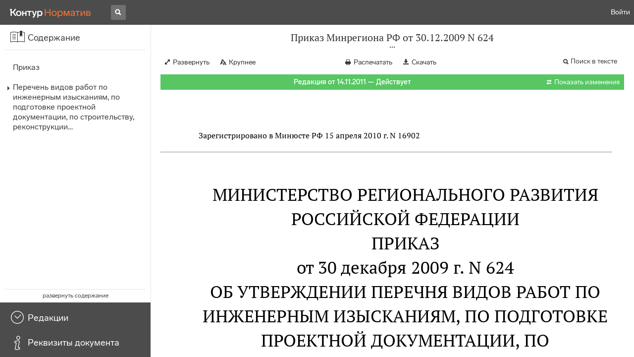

--- FILE ---
content_type: text/html; charset=utf-8
request_url: https://normativ.kontur.ru/document?moduleId=1&documentId=161519
body_size: 24656
content:


<!doctype html>
<html lang="ru" prefix="og: http://ogp.me/ns# article: http://ogp.me/ns/article#">
<head runat="server">
	<meta charset="utf-8">


<title>Приказ Минрегиона РФ от 30.12.2009 N 624 &mdash; Редакция от 14.11.2011 &mdash; Контур.Норматив</title>

	<meta name="description" content="Приказ Минрегиона РФ от 30.12.2009 N 624 об утверждении перечня видов работ по инженерным изысканиям, по подготовке проектной документации, по строительству, реконструкции, капитальному ремонту объектов капитального строительства, которые оказывают влияние на безопасность объектов капитального строительства &mdash; Редакция от 14.11.2011 &mdash; с последними изменениями скачать на сайте Контур.Норматив" />

	<meta name="keywords" content="Приказ Минрегиона РФ от 30.12.2009 N 624"/>

	<link rel="canonical" href="https://normativ.kontur.ru/document?moduleId=1&documentId=161519" />

	<script type="application/ld+json">
		{  "@context": "http://schema.org",  "@type": "BreadcrumbList",  "itemListElement": [{"@type": "ListItem","position": 1,"item": {  "@id": "https://normativ.kontur.ru/?from=bc_fz",  "name": "Кодексы и Законы"}  }]}
	</script>


	<meta http-equiv="X-UA-Compatible" content="IE=edge">
	<meta name="viewport" content="width=device-width, initial-scale=1">

	
<script src="/theme/js/lib/sentry-7.106.1.min.js?296916715" crossorigin="anonymous"></script>
<script>
	Sentry.init({
		dsn: "https://1ba55aec74cf403a96b32cadeffe9d90@sentry.kontur.host/1023",
		environment: "prod",
		release: "561fedb94d34e223a46b1d0eb62981f07c373bd0",
		beforeSend: function(event) {
			event.fingerprint = ['{{ default }}', "prod"];

			return event;
		},
		tracesSampleRate: 0.1,
	});
	Sentry.setUser({
		id: null
	});
	Sentry.setTag("protocol", document.location.protocol);
	if (!Object.fromEntries) {
		Sentry.setTag("OldBrowser", "OldBrowser");
	}
</script>
	
<script src="https://metrika.kontur.ru/tracker/normativ.js"></script>
<script src="/theme/js/click-listener.js"></script>
<script>
	normativQueue = [];
	window.listenToClicks(function (trackData) {
		var action = [trackData.id, trackData.className, trackData.textContent].join(' ');
		normativQueue.push(['trackEvent', 'normativ-auto', action, null, JSON.stringify(trackData)]);
	});
</script>


	

<link rel="shortcut icon" type="image/x-icon" href="https://s.kontur.ru/common-v2/icons-products/normativ/favicon/favicon.ico">
<link rel="apple-touch-icon" sizes="120x120" href="/apple-touch-icon.png?v=3">
<link rel="icon" type="image/png" sizes="32x32" href="https://s.kontur.ru/common-v2/icons-products/normativ/favicon/normativ-favicon-32.png">
<link rel="icon" type="image/png" sizes="16x16" href="https://s.kontur.ru/common-v2/icons-products/normativ/favicon/normativ-favicon-16.png">

<link href="/theme/css/document.min.css?296916715" rel="stylesheet"/>
<link href="/theme/css/doc.min.css?296916715" rel="stylesheet"/>



<script type="text/javascript">
	(function() {
		var alreadyInited = window.currentAccountInfo != null;
		if (alreadyInited)
			return;

		var info = window.currentAccountInfo = {
			id: null,
			region: null,
			autoRegion: null,
			roles: "Guest",
			isExternUser: false,
			isDemoUser: false,
			isExpert: false,			
		};

		
	})();
</script>

	<script src="/theme/js/doc-page.min.js?296916715" type="text/javascript"></script>
	<script src="https://yastatic.net/es5-shims/0.0.2/es5-shims.min.js"></script>
	<script src="https://yastatic.net/share2/share.js"></script>

	

<script>
    var pageOptions = pageOptions || {};
    pageOptions.common = {"account":{"accountId":null,"portalUserId":null,"userName":null,"email":null,"newEmail":null,"emailApproved":null,"inn":null,"kpp":null,"phone":null,"orgName":null},"isFTest":false,"tokenInput":"\u003cinput name=\u0022__RequestVerificationToken\u0022 type=\u0022hidden\u0022 value=\u0022Wb55U0cpHTtXd0yFnuET5O9sApyzJBlzB1D4/HlLb8ENf0pI3zDWrdbwSNs4AssBElUurH5W9SgcVYiLPioF0YXZs7RNIMa4nn0Q9y+8kRapuz+YcuDVmNzbZeRUKyqWkOb8wQ==\u0022 /\u003e"};
    window.microSessionId = "e4894c08-41da-4292-997c-67ca4e491445";
</script>
</head>
<body class="document   " id="document">
<div id="root"></div>
		<div id="OldBrowsersWarning" style="max-height: 66px;" data-tid="OldBrowsersWarning"></div>
<script>
	document.backendVersion =
		'561fedb94d34e223a46b1d0eb62981f07c373bd0';

	function mobileExpand() {
		var $body = $(document.body);
		if ($(window).width() < 800) {
			$body.addClass('is-mobile-view is-mobile-expanded');
			if ($body.hasClass('is-expanded')) {
				$body.removeClass('is-expanded').addClass('-is-expanded');
			}
		} else {
			$body.removeClass('is-mobile-view is-mobile-expanded');
			if ($body.hasClass('-is-expanded')) {
				$body.removeClass('-is-expanded').addClass('is-expanded');
			}
		}
	}

	mobileExpand();
	$(window).on('resize', mobileExpand);
</script>


<div class="l-main" id="document-area">
			<div class="l-aside">
				

<div class="sidebar" id="js-sidebar">
	<div class="sidebar-blocks">
			<div class="sidebar-block sidebar-contents is-active" data-sidebar-block-type="contents" style="bottom:110px;top:0px;">
				<div class="sidebar-block-title" data-clickable data-tid="SidebarBlockTitle">
					<span class="sidebar-block-title-icon">
						<span class="icon"></span>
					</span>
					<span class="sidebar-block-title-text">Содержание</span>
				</div>
				<div class="sidebar-block-content" id="js-sidebar-contents-frame">

				</div>
			</div>
			<div class="sidebar-block sidebar-revisions " data-sidebar-block-type="revisions" style="bottom:55px;">
				<div class="sidebar-block-title" data-clickable data-tid="SidebarBlockTitle">
					<span class="sidebar-block-title-icon">
						<span class="icon"></span>
					</span>
					<span class="sidebar-block-title-text">Редакции</span>
				</div>
				<div class="sidebar-block-content" id="js-sidebar-revisions-frame">

				</div>
			</div>
			<div class="sidebar-block sidebar-info " data-sidebar-block-type="info" style="bottom:5px;">
				<div class="sidebar-block-title" data-clickable data-tid="SidebarBlockTitle">
					<span class="sidebar-block-title-icon">
						<span class="icon"></span>
					</span>
					<span class="sidebar-block-title-text">Реквизиты документа</span>
				</div>
				<div class="sidebar-block-content" id="js-sidebar-info-frame">
					

<div class="doc_info">
		<div class="doc_info-text dt-list_colon-separated">
			<dl><dt>Вид</dt><dd>Перечень<br/>Приказ</dd>
<dt>Принят</dt><dd>Минрегион РФ 30.12.2009</dd>
<dt>Номер</dt><dd>624</dd>
<dt>Редакция от</dt><dd>14.11.2011</dd>
<dt>Номер регистрации в Минюсте</dt><dd>16902</dd>
<dt>Зарегистрирован в Минюсте</dt><dd>15.04.2010</dd>
<dt>Статус</dt><dd>Действует</dd>
<dt>Опубликован</dt><dd>В данном виде документ опубликован не был<br/>(в ред. от 30.12.2009 - "Российская газета", N 88, 26.04.2010)</dd>
</dl>
		</div>
		<div class="doc_info-title2">Примечания</div>
		<div class="doc_info-text dt-list_colon-separated">
				
<P class="dt-p" data-wi="0">Данный документ вступил в силу с 01.07.2010 (<A HREF="#l17" data-status="actual" class="a">пункт 4</A>).</P><span class="dt-b"></span><P class="dt-p" data-wi="11">Данный документ принят ВО ИСПОЛНЕНИЕ</P><P class="dt-p" data-wi="16"><A HREF="/document?moduleId=1&amp;documentId=161189#l0" data-status="actual" class="G" TARGET="_blank">ФЕДЕРАЛЬНОГО ЗАКОНА от 22.07.2008 N 148-ФЗ</A></P><span class="dt-b"></span><P class="dt-p" data-wi="22">Данный документ признает УТРАТИВШИМ СИЛУ</P><P class="dt-p" data-wi="27"><A HREF="/document?moduleId=1&amp;documentId=151587#l0" class="h" TARGET="_blank">ПРИКАЗ Минрегиона РФ от 09.12.2008 N 274</A></P><P class="dt-p" data-wi="34"><A HREF="/document?moduleId=1&amp;documentId=147272#l0" class="h" TARGET="_blank">ПРИКАЗ Минрегиона РФ от 21.10.2009 N 480</A></P>

		</div>
</div>
				</div>
			</div>
	</div>
</div>

			</div>			
	<div class="l-content">
		<div class="doc_frame" id="js-doc-frame">
			<div class="doc_frame-scroll" id="js-doc-scroll-container">
				


<div class="l-container doc_header" id="js-doc-header">
	<div class="doc_header-wrapper">
		<div class="doc_header-container">
			<div class="doc_header-content">
				
<div class="doc_titlebar-wrapper">
	<div class="doc_titlebar" id="js-titlebar" data-clickable data-tid="DocTitlebar">
		<h1 class="doc_titlebar-title">Приказ Минрегиона РФ от 30.12.2009 N 624</h1>
			<div class="doc_titlebar-title-second">&quot;Об утверждении перечня видов работ по инженерным изысканиям, по подготовке проектной документации, по строительству, реконструкции, капитальному ремонту объектов капитального строительства, которые оказывают влияние на безопасность объектов капитального строительства&quot;</div>
			<div class="doc_titlebar-toggle"></div>
	</div>
</div>

				<div class="doc_toolbar-wrapper">
	<div class="doc_toolbar" id="js-doc-page-toolbar"></div>
</div>
				




	<div class="rev_info-wrapper">
		<div class="rev_info rev_info--current" id="js-revisions-info">
			<div class="rev_info-status" id="js-revisions-status" data-status="Actual" data-status-type="General"><b>Редакция от 14.11.2011 &mdash; Действует</b></div>
				<div class="rev_info-diff" id="js-rev-info-diff" data-clickable data-tid="RevInfoDiff"><span class="rev_info-diff-icon ficon">&#xe06d;</span> <span class="rev_info-diff-text">Показать изменения</span></div>
		</div>
	</div>
			</div>
		</div>
	</div>
</div>
				<div class="l-container doc_frame-container" id="js-doc-frame-container">
					<div class="doc_container fs-smaller" id="js-doc-container">
						<div class="doc_frame-page doc_frame-page--fst is-in-viewport" >
								<div class="doc_text lmml-3" id="js-doc-text">
										<div class="doc_text_part" id="js-doc-text-part">
											<div class="doc_text_part-content" id="js-doc-text-content-part" >
												<P class="dt-p" data-wi="0"></P><P class="dt-p" data-wi="0">Зарегистрировано в Минюсте РФ 15 апреля 2010 г. N 16902</P><hr><H2 style="text-align: center" data-wi="10"><A NAME="l0"></A>МИНИСТЕРСТВО РЕГИОНАЛЬНОГО РАЗВИТИЯ РОССИЙСКОЙ ФЕДЕРАЦИИ</H2><H2 style="text-align: center" data-wi="15"><A NAME="h129"></A>ПРИКАЗ <BR>от 30 декабря 2009 г. N 624</H2><H2 style="text-align: center" data-wi="23">ОБ УТВЕРЖДЕНИИ ПЕРЕЧНЯ ВИДОВ РАБОТ ПО ИНЖЕНЕРНЫМ ИЗЫСКАНИЯМ, ПО ПОДГОТОВКЕ ПРОЕКТНОЙ ДОКУМЕНТАЦИИ, ПО СТРОИТЕЛЬСТВУ, РЕКОНСТРУКЦИИ, КАПИТАЛЬНОМУ РЕМОНТУ ОБЪЕКТОВ КАПИТАЛЬНОГО СТРОИТЕЛЬСТВА, КОТОРЫЕ ОКАЗЫВАЮТ ВЛИЯНИЕ НА БЕЗОПАСНОСТЬ ОБЪЕКТОВ КАПИТАЛЬНОГО СТРОИТЕЛЬСТВА</H2><P class="dt-rp" data-wi="51">(в ред. Приказов Минрегиона РФ <A HREF="/document?moduleId=1&amp;documentId=161048#l0" data-status="actual" class="F" TARGET="_blank">от 23.06.2010 N 294</A>, <A HREF="/document?moduleId=1&amp;documentId=181777#l0" data-status="actual" class="F" TARGET="_blank">от 26.05.2011 N 238</A>, <A HREF="/document?moduleId=1&amp;documentId=194701#l0" data-status="actual" class="F" TARGET="_blank">от 14.11.2011 N 536</A>)</P><span class="dt-b"></span><P class="dt-p" data-wi="71">Во исполнение <A HREF="/document?moduleId=1&amp;documentId=161189#l419" data-status="actual" class="G" TARGET="_blank">части 5</A> статьи 8 Федерального закона от 22 июля 2008 г. N 148-ФЗ &quot;О внесении изменений в Градостроительный кодекс Российской Федерации и отдельные законодательные акты Российской Федерации&quot; (Собрание законодательства Российской Федерации, 2008, N 30 (ч. I), ст. 3604) и в соответствии с постановлением Правительства Российской Федерации <A HREF="/document?moduleId=1&amp;documentId=128058#l0" class="a" TARGET="_blank">от 19 ноября 2008 г. N 864</A> &quot;О мерах по реализации Федерального закона от 22 июля 2008 г. N 148-ФЗ &quot;О внесении изменений в Градостроительный кодекс Российской Федерации и отдельные законодательные акты Российской Федерации&quot; (Собрание законодательства Российской Федерации, 2008, N 48, ст. 5612) приказываю:<A NAME="l13"></A><A NAME="l72"></A><A NAME="l14"></A></P><P class="dt-p dt-m1" data-wi="163"><span class="dt-m">1.</span> Утвердить прилагаемый Перечень видов работ по инженерным изысканиям, по подготовке проектной документации, по строительству, реконструкции, капитальному ремонту объектов капитального строительства, которые оказывают влияние на безопасность объектов капитального строительства (далее - Перечень).<A NAME="l73"></A></P><P class="dt-p dt-m1" data-wi="195"><span class="dt-m">2.</span> Установить, что Перечень не включает в себя виды работ по подготовке проектной документации, по строительству, реконструкции, капитальному ремонту в отношении объектов, для которых не требуется выдача разрешения на строительство в соответствии с пунктами <A HREF="/document?moduleId=1&amp;documentId=190213#l1687" class="a" TARGET="_blank">1</A> - <A HREF="/document?moduleId=1&amp;documentId=190213#l810" class="a" TARGET="_blank">4</A>, <A HREF="/document?moduleId=1&amp;documentId=190213#l811" class="a" TARGET="_blank">5</A> части 17 статьи 51 Градостроительного кодекса Российской Федерации (Собрание законодательства Российской Федерации, 2005, N 1, ст. 16; 2006, N 1, ст. 21; 2008, N 30, ст. 3616; 2009, N 48, ст. 5711; 2010, N 48, ст. 6246; 2011, N 13, ст. 1688; N 27, ст. 3880; N 30, ст. 4563, ст. 4572, ст. 4591), а также в отношении объектов индивидуального жилищного строительства (отдельно стоящих жилых домов с количеством этажей не более чем три, предназначенных для проживания не более чем двух семей); жилых домов с количеством этажей не более чем три, состоящих из нескольких блоков, количество которых не превышает десять и каждый из которых предназначен для проживания одной семьи, имеет общую стену (общие стены) без проемов с соседним блоком или соседними блоками, расположен на отдельном земельном участке и имеет выход на территорию общего пользования (жилые дома блокированной застройки); многоквартирных домов с количеством этажей не более чем три, состоящих из одной или нескольких блок-секций, количество которых не превышает четыре, в каждой из которых находятся несколько квартир и помещения общего пользования и каждая из которых имеет отдельный подъезд с выходом на территорию общего пользования.<A NAME="l15"></A><A NAME="l74"></A><A NAME="l16"></A><A NAME="l75"></A><A NAME="l17"></A> <span class="dt-r">(в ред. Приказа Минрегиона РФ <A HREF="/document?moduleId=1&amp;documentId=194701#l5" data-status="actual" class="F" TARGET="_blank">от 14.11.2011 N 536</A>)</span></P><P class="dt-p" data-wi="425">Виды работ по подготовке проектной документации, содержащиеся в Перечне, могут выполняться индивидуальным предпринимателем самостоятельно (лично), а виды работ по инженерным изысканиям, по строительству, реконструкции, капитальному ремонту - только с привлечением работников в порядке, предусмотренном законодательством Российской Федерации.<A NAME="l244"></A><A NAME="l234"></A> <span class="dt-r">(в ред. Приказа Минрегиона РФ <A HREF="/document?moduleId=1&amp;documentId=161048#l10" data-status="actual" class="F" TARGET="_blank">от 23.06.2010 N 294</A>)</span></P><P class="dt-p dt-m1" data-wi="472"><span class="dt-m">3.</span> Признать утратившим силу Приказ Министерства регионального развития Российской Федерации <A HREF="/document?moduleId=1&amp;documentId=151587#l0" class="h" TARGET="_blank">от 9 декабря 2008 г. N 274</A> &quot;Об утверждении Перечня видов работ по инженерным изысканиям, по подготовке проектной документации, по строительству, реконструкции, капитальному ремонту объектов капитального строительства, которые оказывают влияние на безопасность объектов капитального строительства&quot; (зарегистрирован в Минюсте России 16 января 2009 г. N 13086), а также Приказ Министерства регионального развития Российской Федерации <A HREF="/document?moduleId=1&amp;documentId=147272#l0" class="h" TARGET="_blank">от 21 октября 2009 г. N 480</A> &quot;О внесении изменений в Приказ Министерства регионального развития Российской Федерации от 9 декабря 2008 г. N 274 &quot;Об утверждении Перечня видов работ по инженерным изысканиям, по подготовке проектной документации, по строительству, реконструкции, капитальному ремонту объектов капитального строительства, которые оказывают влияние на безопасность объектов капитального строительства&quot; (зарегистрирован в Минюсте России 22 декабря 2009 г. N 15789) с момента вступления в силу настоящего Приказа.<A NAME="l76"></A><A NAME="l18"></A><A NAME="l77"></A><A NAME="l19"></A></P><P class="dt-p dt-m1" data-wi="604"><span class="dt-m">4.</span> Настоящий Приказ вступает в силу с 1 июля 2010 г.</P><P class="dt-p dt-m1" data-wi="615"><span class="dt-m">5.</span> Контроль исполнения настоящего Приказа возложить на заместителя Министра регионального развития Российской Федерации В.А. Токарева.</P><span class="dt-b"></span><P ALIGN=right data-wi="630"><I>Министр </I> <BR><I>В.Ф.БАСАРГИН </I></P><span class="dt-b"></span><P ALIGN=right data-wi="632"><I>УТВЕРЖДЕН </I> <BR><I>Приказом Министерства регионального </I> <BR><I>развития Российской Федерации </I> <BR><I>от &quot;__&quot; _______ 2009 г. N ____ </I><A NAME="l233"></A></P><H2 style="text-align: center" data-wi="646"><A NAME="h127"></A><A NAME="h128"></A>ПЕРЕЧЕНЬ <BR>ВИДОВ РАБОТ ПО ИНЖЕНЕРНЫМ ИЗЫСКАНИЯМ, ПО ПОДГОТОВКЕ ПРОЕКТНОЙ ДОКУМЕНТАЦИИ, ПО СТРОИТЕЛЬСТВУ, РЕКОНСТРУКЦИИ, КАПИТАЛЬНОМУ РЕМОНТУ ОБЪЕКТОВ КАПИТАЛЬНОГО СТРОИТЕЛЬСТВА, КОТОРЫЕ ОКАЗЫВАЮТ ВЛИЯНИЕ НА БЕЗОПАСНОСТЬ ОБЪЕКТОВ КАПИТАЛЬНОГО СТРОИТЕЛЬСТВА<A NAME="l78"></A><A NAME="l20"></A></H2><P class="dt-rp" data-wi="672">(в ред. Приказов Минрегиона РФ <A HREF="/document?moduleId=1&amp;documentId=161048#l0" data-status="actual" class="F" TARGET="_blank">от 23.06.2010 N 294</A>, <A HREF="/document?moduleId=1&amp;documentId=181777#l0" data-status="actual" class="F" TARGET="_blank">от 26.05.2011 N 238</A>)</P><H3 style="text-align: center" data-wi="687"><A NAME="h186"></A>I. Виды работ по инженерным изысканиям<A NAME="l126"></A></H3><P class="dt-p dt-m1" data-wi="693"><span class="dt-m">1.</span> Работы в составе инженерно-геодезических изысканий</P><P class="dt-p dt-m1" data-wi="699"><span class="dt-m">1.1.</span> Создание опорных геодезических сетей</P><P class="dt-p dt-m1" data-wi="704"><span class="dt-m">1.2.</span> Геодезические наблюдения за деформациями и осадками зданий и сооружений, движениями земной поверхности и опасными природными процессами</P><P class="dt-p dt-m1" data-wi="721"><span class="dt-m">1.3.</span> Создание и обновление инженерно-топографических планов в масштабах 1:200 - 1:5000, в том числе в цифровой форме, съемка подземных коммуникаций и сооружений</P><P class="dt-p dt-m1" data-wi="743"><span class="dt-m">1.4.</span> Трассирование линейных объектов</P><P class="dt-p dt-m1" data-wi="747"><span class="dt-m">1.5.</span> Инженерно-гидрографические работы<A NAME="l130"></A></P><P class="dt-p dt-m1" data-wi="750"><span class="dt-m">1.6.</span> Специальные геодезические и топографические работы при строительстве и реконструкции зданий и сооружений</P><span class="dt-b"></span><P class="dt-p dt-m1" data-wi="763"><span class="dt-m">2.</span> Работы в составе инженерно-геологических изысканий</P><P class="dt-p dt-m1" data-wi="769"><span class="dt-m">2.1.</span> Инженерно-геологическая съемка в масштабах 1:500 - 1:25000</P><P class="dt-p dt-m1" data-wi="777"><span class="dt-m">2.2.</span> Проходка горных выработок с их опробованием, лабораторные исследования физико-механических свойств грунтов и химических свойств проб подземных вод</P><P class="dt-p dt-m1" data-wi="795"><span class="dt-m">2.3.</span> Изучение опасных геологических и инженерно-геологических процессов с разработкой рекомендаций по инженерной защите территории<A NAME="l187"></A></P><P class="dt-p dt-m1" data-wi="809"><span class="dt-m">2.4.</span> Гидрогеологические исследования<A NAME="l131"></A></P><P class="dt-p dt-m1" data-wi="812"><span class="dt-m">2.5.</span> Инженерно-геофизические исследования</P><P class="dt-p dt-m1" data-wi="815"><span class="dt-m">2.6.</span> Инженерно-геокриологические исследования</P><P class="dt-p dt-m1" data-wi="818"><span class="dt-m">2.7.</span> Сейсмологические и сейсмотектонические исследования территории, сейсмическое микрорайонирование</P><span class="dt-b"></span><P class="dt-p dt-m1" data-wi="826"><span class="dt-m">3.</span> Работы в составе инженерно-гидрометеорологических изысканий</P><P class="dt-p dt-m1" data-wi="832"><span class="dt-m">3.1.</span> Метеорологические наблюдения и изучение гидрологического режима водных объектов</P><P class="dt-p dt-m1" data-wi="841"><span class="dt-m">3.2.</span> Изучение опасных гидрометеорологических процессов и явлений с расчетами их характеристик</P><P class="dt-p dt-m1" data-wi="852"><span class="dt-m">3.3.</span> Изучение русловых процессов водных объектов, деформаций и переработки берегов<A NAME="l132"></A></P><P class="dt-p dt-m1" data-wi="862"><span class="dt-m">3.4.</span> Исследования ледового режима водных объектов</P><span class="dt-b"></span><P class="dt-p dt-m1" data-wi="868"><span class="dt-m">4.</span> Работы в составе инженерно-экологических изысканий</P><P class="dt-p dt-m1" data-wi="874"><span class="dt-m">4.1.</span> Инженерно-экологическая съемка территории</P><P class="dt-p dt-m1" data-wi="878"><span class="dt-m">4.2.</span> Исследования химического загрязнения почвогрунтов, поверхностных и подземных вод, атмосферного воздуха, источников загрязнения</P><P class="dt-p dt-m1" data-wi="891"><span class="dt-m">4.3.</span> Лабораторные химико-аналитические и газохимические исследования образцов и проб почвогрунтов и воды</P><P class="dt-p dt-m1" data-wi="903"><span class="dt-m">4.4.</span> Исследования и оценка физических воздействий и радиационной обстановки на территории<A NAME="l188"></A></P><P class="dt-p dt-m1" data-wi="914"><span class="dt-m">4.5.</span> Изучение растительности, животного мира, санитарно-эпидемиологические и медико-биологические исследования территории &lt;*&gt;<A NAME="l133"></A></P><span class="dt-b"></span><P class="dt-p dt-m1" data-wi="925"><span class="dt-m">5.</span> Работы в составе инженерно-геотехнических изысканий</P><P class="dt-p" data-wi="931">(Выполняются в составе инженерно-геологических изысканий или отдельно на изученной в инженерно-геологическом отношении территории под отдельные здания и сооружения)</P><P class="dt-p dt-m1" data-wi="949"><span class="dt-m">5.1.</span> Проходка горных выработок с их опробованием и лабораторные исследования механических свойств грунтов с определением характеристик для конкретных схем расчета оснований фундаментов<A NAME="l189"></A></P><P class="dt-p dt-m1" data-wi="971"><span class="dt-m">5.2.</span> Полевые испытания грунтов с определением их стандартных прочностных и деформационных характеристик (штамповые, сдвиговые, прессиометрические, срезные). Испытания эталонных и натурных свай<A NAME="l134"></A></P><P class="dt-p dt-m1" data-wi="992"><span class="dt-m">5.3.</span> Определение стандартных механических характеристик грунтов методами статического, динамического и бурового зондирования</P><P class="dt-p dt-m1" data-wi="1004"><span class="dt-m">5.4.</span> Физическое и математическое моделирование взаимодействия зданий и сооружений с геологической средой</P><P class="dt-p dt-m1" data-wi="1016"><span class="dt-m">5.5.</span> Специальные исследования характеристик грунтов по отдельным программам для нестандартных, в том числе нелинейных методов расчета оснований фундаментов и конструкций зданий и сооружений<A NAME="l190"></A></P><P class="dt-p dt-m1" data-wi="1039"><span class="dt-m">5.6.</span> Геотехнический контроль строительства зданий, сооружений и прилегающих территорий<A NAME="l135"></A></P><span class="dt-b"></span><P class="dt-p dt-m1" data-wi="1048"><span class="dt-m">6.</span> Обследование состояния грунтов основания зданий и сооружений</P><span class="dt-b"></span><P class="dt-p dt-m1" data-wi="1056"><span class="dt-m">7.</span> Пункт исключен. <span class="dt-r">(в ред. Приказа Минрегиона РФ <A HREF="/document?moduleId=1&amp;documentId=181777#l7" data-status="actual" class="F" TARGET="_blank">от 26.05.2011 N 238</A>)</span></P><H3 style="text-align: center" data-wi="1069"><A NAME="h191"></A>II. Виды работ по подготовке проектной документации</H3><P class="dt-p dt-m1" data-wi="1076"><span class="dt-m">1.</span> Работы по подготовке схемы планировочной организации земельного участка:</P><P class="dt-p dt-m1" data-wi="1085"><span class="dt-m">1.1.</span> Работы по подготовке генерального плана земельного участка<A NAME="l192"></A></P><P class="dt-p dt-m1" data-wi="1093"><span class="dt-m">1.2.</span> Работы по подготовке схемы планировочной организации трассы линейного объекта<A NAME="l136"></A></P><P class="dt-p dt-m1" data-wi="1103"><span class="dt-m">1.3.</span> Работы по подготовке схемы планировочной организации полосы отвода линейного сооружения</P><span class="dt-b"></span><P class="dt-p dt-m1" data-wi="1114"><span class="dt-m">2.</span> Работы по подготовке архитектурных решений</P><span class="dt-b"></span><P class="dt-p dt-m1" data-wi="1120"><span class="dt-m">3.</span> Работы по подготовке конструктивных решений</P><span class="dt-b"></span><P class="dt-p dt-m1" data-wi="1126"><span class="dt-m">4.</span> Работы по подготовке сведений о внутреннем инженерном оборудовании, внутренних сетях инженерно-технического обеспечения, о перечне инженерно-технических мероприятий:</P><P class="dt-p dt-m1" data-wi="1143"><span class="dt-m">4.1.</span> Работы по подготовке проектов внутренних инженерных систем отопления, вентиляции, кондиционирования, противодымной вентиляции, теплоснабжения и холодоснабжения<A NAME="l137"></A></P><P class="dt-p dt-m1" data-wi="1159"><span class="dt-m">4.2.</span> Работы по подготовке проектов внутренних инженерных систем водоснабжения и канализации</P><P class="dt-p dt-m1" data-wi="1170"><span class="dt-m">4.3.</span> Работы по подготовке проектов внутренних систем электроснабжения &lt;*&gt;</P><P class="dt-p dt-m1" data-wi="1179"><span class="dt-m">4.4.</span> Работы по подготовке проектов внутренних слаботочных систем &lt;*&gt;</P><P class="dt-p dt-m1" data-wi="1188"><span class="dt-m">4.5.</span> Работы по подготовке проектов внутренних диспетчеризации, автоматизации и управления инженерными системами</P><P class="dt-p dt-m1" data-wi="1200"><span class="dt-m">4.6.</span> Работы по подготовке проектов внутренних систем газоснабжения<A NAME="l193"></A></P><span class="dt-b"></span><P class="dt-p dt-m1" data-wi="1208"><span class="dt-m">5.</span> Работы по подготовке сведений о наружных сетях инженерно-технического обеспечения, о перечне инженерно-технических мероприятий:<A NAME="l138"></A></P><P class="dt-p dt-m1" data-wi="1222"><span class="dt-m">5.1.</span> Работы по подготовке проектов наружных сетей теплоснабжения и их сооружений</P><P class="dt-p dt-m1" data-wi="1233"><span class="dt-m">5.2.</span> Работы по подготовке проектов наружных сетей водоснабжения и канализации и их сооружений</P><P class="dt-p dt-m1" data-wi="1246"><span class="dt-m">5.3.</span> Работы по подготовке проектов наружных сетей электроснабжения до 35 кВ включительно и их сооружений</P><P class="dt-p dt-m1" data-wi="1261"><span class="dt-m">5.4.</span> Работы по подготовке проектов наружных сетей электроснабжения не более 110 кВ включительно и их сооружений<A NAME="l194"></A></P><P class="dt-p dt-m1" data-wi="1277"><span class="dt-m">5.5.</span> Работы по подготовке проектов наружных сетей электроснабжения 110 кВ и более и их сооружений</P><P class="dt-p dt-m1" data-wi="1292"><span class="dt-m">5.6.</span> Работы по подготовке проектов наружных сетей слаботочных систем<A NAME="l139"></A></P><P class="dt-p dt-m1" data-wi="1301"><span class="dt-m">5.7.</span> Работы по подготовке проектов наружных сетей газоснабжения и их сооружений</P><span class="dt-b"></span><P class="dt-p dt-m1" data-wi="1312"><span class="dt-m">6.</span> Работы по подготовке технологических решений:</P><P class="dt-p dt-m1" data-wi="1318"><span class="dt-m">6.1.</span> Работы по подготовке технологических решений жилых зданий и их комплексов</P><P class="dt-p dt-m1" data-wi="1329"><span class="dt-m">6.2.</span> Работы по подготовке технологических решений общественных зданий и сооружений и их комплексов</P><P class="dt-p dt-m1" data-wi="1342"><span class="dt-m">6.3.</span> Работы по подготовке технологических решений производственных зданий и сооружений и их комплексов</P><P class="dt-p dt-m1" data-wi="1355"><span class="dt-m">6.4.</span> Работы по подготовке технологических решений объектов транспортного назначения и их комплексов<A NAME="l195"></A></P><P class="dt-p dt-m1" data-wi="1367"><span class="dt-m">6.5.</span> Работы по подготовке технологических решений гидротехнических сооружений и их комплексов<A NAME="l140"></A></P><P class="dt-p dt-m1" data-wi="1378"><span class="dt-m">6.6.</span> Работы по подготовке технологических решений объектов сельскохозяйственного назначения и их комплексов</P><P class="dt-p dt-m1" data-wi="1390"><span class="dt-m">6.7.</span> Работы по подготовке технологических решений объектов специального назначения и их комплексов</P><P class="dt-p dt-m1" data-wi="1402"><span class="dt-m">6.8.</span> Работы по подготовке технологических решений объектов нефтегазового назначения и их комплексов</P><P class="dt-p dt-m1" data-wi="1414"><span class="dt-m">6.9.</span> Работы по подготовке технологических решений объектов сбора, обработки, хранения, переработки и утилизации отходов и их комплексов<A NAME="l196"></A></P><P class="dt-p dt-m1" data-wi="1431"><span class="dt-m">6.10.</span> Работы по подготовке технологических решений объектов атомной энергетики и промышленности и их комплексов<A NAME="l141"></A></P><P class="dt-p dt-m1" data-wi="1445"><span class="dt-m">6.11.</span> Работы по подготовке технологических решений объектов военной инфраструктуры и их комплексов</P><P class="dt-p dt-m1" data-wi="1457"><span class="dt-m">6.12.</span> Работы по подготовке технологических решений объектов очистных сооружений и их комплексов</P><P class="dt-p dt-m1" data-wi="1469"><span class="dt-m">6.13.</span> Работы по подготовке технологических решений объектов метрополитена и их комплексов <span class="dt-r">(в ред. Приказа Минрегиона РФ <A HREF="/document?moduleId=1&amp;documentId=161048#l10" data-status="actual" class="F" TARGET="_blank">от 23.06.2010 N 294</A>)</span></P><span class="dt-b"></span><P class="dt-p dt-m1" data-wi="1490"><span class="dt-m">7.</span> Работы по разработке специальных разделов проектной документации:<A NAME="l235"></A></P><P class="dt-p dt-m1" data-wi="1498"><span class="dt-m">7.1.</span> Инженерно-технические мероприятия по гражданской обороне</P><P class="dt-p dt-m1" data-wi="1504"><span class="dt-m">7.2.</span> Инженерно-технические мероприятия по предупреждению чрезвычайных ситуаций природного и техногенного характера<A NAME="l197"></A></P><P class="dt-p dt-m1" data-wi="1515"><span class="dt-m">7.3.</span> Разработка декларации по промышленной безопасности опасных производственных объектов<A NAME="l142"></A></P><P class="dt-p dt-m1" data-wi="1524"><span class="dt-m">7.4.</span> Разработка декларации безопасности гидротехнических сооружений</P><P class="dt-p dt-m1" data-wi="1530"><span class="dt-m">7.5.</span> Разработка обоснования радиационной и ядерной защиты</P><span class="dt-b"></span><P class="dt-p dt-m1" data-wi="1537"><span class="dt-m">8.</span> Работы по подготовке проектов организации строительства, сносу и демонтажу зданий и сооружений, продлению срока эксплуатации и консервации &lt;*&gt;</P><span class="dt-b"></span><P class="dt-p dt-m1" data-wi="1556"><span class="dt-m">9.</span> Работы по подготовке проектов мероприятий по охране окружающей среды</P><span class="dt-b"></span><P class="dt-p dt-m1" data-wi="1566"><span class="dt-m">10.</span> Работы по подготовке проектов мероприятий по обеспечению пожарной безопасности<A NAME="l198"></A></P><span class="dt-b"></span><P class="dt-p dt-m1" data-wi="1576"><span class="dt-m">11.</span> Работы по подготовке проектов мероприятий по обеспечению доступа маломобильных групп населения<A NAME="l143"></A></P><span class="dt-b"></span><P class="dt-p dt-m1" data-wi="1588"><span class="dt-m">12.</span> Работы по обследованию строительных конструкций зданий и сооружений</P><span class="dt-b"></span><P class="dt-p dt-m1" data-wi="1597"><span class="dt-m">13.</span> Работы по организации подготовки проектной документации, привлекаемым застройщиком или заказчиком на основании договора юридическим лицом или индивидуальным предпринимателем (генеральным проектировщиком)</P><H3 style="text-align: center" data-wi="1618"><A NAME="h199"></A>III. Виды работ по строительству, реконструкции и капитальному ремонту</H3><P class="dt-p dt-m1" data-wi="1627"><span class="dt-m">1.</span> Геодезические работы, выполняемые на строительных площадках<A NAME="l200"></A></P><P class="dt-p dt-m1" data-wi="1634"><span class="dt-m">1.1.</span> Разбивочные работы в процессе строительства &lt;*&gt;</P><P class="dt-p dt-m1" data-wi="1641"><span class="dt-m">1.2.</span> Геодезический контроль точности геометрических параметров зданий и сооружений &lt;*&gt;<A NAME="l144"></A></P><span class="dt-b"></span><P class="dt-p dt-m1" data-wi="1651"><span class="dt-m">2.</span> Подготовительные работы</P><P class="dt-p dt-m1" data-wi="1654"><span class="dt-m">2.1.</span> Разборка (демонтаж) зданий и сооружений, стен, перекрытий, лестничных маршей и иных конструктивных и связанных с ними элементов или их частей &lt;*&gt;</P><P class="dt-p dt-m1" data-wi="1676"><span class="dt-m">2.2.</span> Строительство временных: дорог; площадок; инженерных сетей и сооружений &lt;*&gt;</P><P class="dt-p dt-m1" data-wi="1686"><span class="dt-m">2.3.</span> Устройство рельсовых подкрановых путей и фундаментов (опоры) стационарных кранов</P><P class="dt-p dt-m1" data-wi="1696"><span class="dt-m">2.4.</span> Установка и демонтаж инвентарных наружных и внутренних лесов, технологических мусоропроводов &lt;*&gt;<A NAME="l201"></A></P><span class="dt-b"></span><P class="dt-p dt-m1" data-wi="1708"><span class="dt-m">3.</span> Земляные работы</P><P class="dt-p dt-m1" data-wi="1711"><span class="dt-m">3.1.</span> Механизированная разработка грунта &lt;*&gt;</P><P class="dt-p dt-m1" data-wi="1716"><span class="dt-m">3.2.</span> Разработка грунта и устройство дренажей в водохозяйственном строительстве<A NAME="l145"></A></P><P class="dt-p dt-m1" data-wi="1725"><span class="dt-m">3.3.</span> Разработка грунта методом гидромеханизации</P><P class="dt-p dt-m1" data-wi="1730"><span class="dt-m">3.4.</span> Работы по искусственному замораживанию грунтов</P><P class="dt-p dt-m1" data-wi="1736"><span class="dt-m">3.5.</span> Уплотнение грунта катками, грунтоуплотняющими машинами или тяжелыми трамбовками &lt;*&gt;</P><P class="dt-p dt-m1" data-wi="1746"><span class="dt-m">3.6.</span> Механизированное рыхление и разработка вечномерзлых грунтов</P><P class="dt-p dt-m1" data-wi="1753"><span class="dt-m">3.7.</span> Работы по водопонижению, организации поверхностного стока и водоотвода</P><span class="dt-b"></span><P class="dt-p dt-m1" data-wi="1762"><span class="dt-m">4.</span> Устройство скважин</P><P class="dt-p dt-m1" data-wi="1765"><span class="dt-m">4.1.</span> Бурение, строительство и монтаж нефтяных и газовых скважин</P><P class="dt-p dt-m1" data-wi="1774"><span class="dt-m">4.2.</span> Бурение и обустройство скважин (кроме нефтяных и газовых скважин)<A NAME="l202"></A></P><P class="dt-p dt-m1" data-wi="1784"><span class="dt-m">4.3.</span> Крепление скважин трубами, извлечение труб, свободный спуск или подъем труб из скважин<A NAME="l146"></A></P><P class="dt-p dt-m1" data-wi="1797"><span class="dt-m">4.4.</span> Тампонажные работы</P><P class="dt-p dt-m1" data-wi="1800"><span class="dt-m">4.5.</span> Сооружение шахтных колодцев</P><span class="dt-b"></span><P class="dt-p dt-m1" data-wi="1804"><span class="dt-m">5.</span> Свайные работы. Закрепление грунтов</P><P class="dt-p dt-m1" data-wi="1809"><span class="dt-m">5.1.</span> Свайные работы, выполняемые с земли, в том числе в морских и речных условиях</P><P class="dt-p dt-m1" data-wi="1823"><span class="dt-m">5.2.</span> Свайные работы, выполняемые в мерзлых и вечномерзлых грунтах</P><P class="dt-p dt-m1" data-wi="1832"><span class="dt-m">5.3.</span> Устройство ростверков</P><P class="dt-p dt-m1" data-wi="1835"><span class="dt-m">5.4.</span> Устройство забивных и буронабивных свай</P><P class="dt-p dt-m1" data-wi="1841"><span class="dt-m">5.5.</span> Термическое укрепление грунтов</P><P class="dt-p dt-m1" data-wi="1845"><span class="dt-m">5.6.</span> Цементация грунтовых оснований с забивкой инъекторов</P><P class="dt-p dt-m1" data-wi="1852"><span class="dt-m">5.7.</span> Силикатизация и смолизация грунтов<A NAME="l203"></A></P><P class="dt-p dt-m1" data-wi="1857"><span class="dt-m">5.8.</span> Работы по возведению сооружений способом &quot;стена в грунте&quot;<A NAME="l147"></A></P><P class="dt-p dt-m1" data-wi="1866"><span class="dt-m">5.9.</span> Погружение и подъем стальных и шпунтованных свай</P><span class="dt-b"></span><P class="dt-p dt-m1" data-wi="1874"><span class="dt-m">6.</span> Устройство бетонных и железобетонных монолитных конструкций</P><P class="dt-p dt-m1" data-wi="1881"><span class="dt-m">6.1.</span> Опалубочные работы</P><P class="dt-p dt-m1" data-wi="1884"><span class="dt-m">6.2.</span> Арматурные работы</P><P class="dt-p dt-m1" data-wi="1887"><span class="dt-m">6.3.</span> Устройство монолитных бетонных и железобетонных конструкций</P><span class="dt-b"></span><P class="dt-p dt-m1" data-wi="1894"><span class="dt-m">7.</span> Монтаж сборных бетонных и железобетонных конструкций</P><P class="dt-p dt-m1" data-wi="1901"><span class="dt-m">7.1.</span> Монтаж фундаментов и конструкций подземной части зданий и сооружений</P><P class="dt-p dt-m1" data-wi="1911"><span class="dt-m">7.2.</span> Монтаж элементов конструкций надземной части зданий и сооружений, в том числе колонн, рам, ригелей, ферм, балок, плит, поясов, панелей стен и перегородок<A NAME="l148"></A></P><P class="dt-p dt-m1" data-wi="1934"><span class="dt-m">7.3.</span> Монтаж объемных блоков, в том числе вентиляционных блоков, шахт лифтов и мусоропроводов, санитарно-технических кабин</P><span class="dt-b"></span><P class="dt-p dt-m1" data-wi="1949"><span class="dt-m">8.</span> Буровзрывные работы при строительстве</P><span class="dt-b"></span><P class="dt-p dt-m1" data-wi="1954"><span class="dt-m">9.</span> Работы по устройству каменных конструкций</P><P class="dt-p dt-m1" data-wi="1960"><span class="dt-m">9.1.</span> Устройство конструкций зданий и сооружений из природных и искусственных камней, в том числе с облицовкой &lt;*&gt;</P><P class="dt-p dt-m1" data-wi="1977"><span class="dt-m">9.2.</span> Устройство конструкций из кирпича, в том числе с облицовкой &lt;*&gt;<A NAME="l204"></A></P><P class="dt-p dt-m1" data-wi="1988"><span class="dt-m">9.3.</span> Устройство отопительных печей и очагов &lt;*&gt;</P><span class="dt-b"></span><P class="dt-p dt-m1" data-wi="1995"><span class="dt-m">10.</span> Монтаж металлических конструкций</P><P class="dt-p dt-m1" data-wi="1999"><span class="dt-m">10.1.</span> Монтаж, усиление и демонтаж конструктивных элементов и ограждающих конструкций зданий и сооружений<A NAME="l149"></A></P><P class="dt-p dt-m1" data-wi="2012"><span class="dt-m">10.2.</span> Монтаж, усиление и демонтаж конструкций транспортных галерей</P><P class="dt-p dt-m1" data-wi="2020"><span class="dt-m">10.3.</span> Монтаж, усиление и демонтаж резервуарных конструкций</P><P class="dt-p dt-m1" data-wi="2027"><span class="dt-m">10.4.</span> Монтаж, усиление и демонтаж мачтовых сооружений, башен, вытяжных труб</P><P class="dt-p dt-m1" data-wi="2037"><span class="dt-m">10.5.</span> Монтаж, усиление и демонтаж технологических конструкций</P><P class="dt-p dt-m1" data-wi="2044"><span class="dt-m">10.6.</span> Монтаж и демонтаж тросовых несущих конструкций (растяжки, вантовые конструкции и прочие)</P><span class="dt-b"></span><P class="dt-p dt-m1" data-wi="2056"><span class="dt-m">11.</span> Монтаж деревянных конструкций</P><P class="dt-p dt-m1" data-wi="2060"><span class="dt-m">11.1.</span> Монтаж, усиление и демонтаж конструктивных элементов и ограждающих конструкций зданий и сооружений, в том числе из клееных конструкций &lt;*&gt;<A NAME="l150"></A></P><P class="dt-p dt-m1" data-wi="2080"><span class="dt-m">11.2.</span> Сборка жилых и общественных зданий из деталей заводского изготовления комплектной поставки &lt;*&gt;</P><span class="dt-b"></span><P class="dt-p dt-m1" data-wi="2093"><span class="dt-m">12.</span> Защита строительных конструкций, трубопроводов и оборудования (кроме магистральных и промысловых трубопроводов)</P><P class="dt-p dt-m1" data-wi="2105"><span class="dt-m">12.1.</span> Футеровочные работы</P><P class="dt-p dt-m1" data-wi="2108"><span class="dt-m">12.2.</span> Кладка из кислотоупорного кирпича и фасонных кислотоупорных керамических изделий</P><P class="dt-p dt-m1" data-wi="2118"><span class="dt-m">12.3.</span> Защитное покрытие лакокрасочными материалами &lt;*&gt;<A NAME="l205"></A></P><P class="dt-p dt-m1" data-wi="2124"><span class="dt-m">12.4.</span> Гуммирование (обкладка листовыми резинами и жидкими резиновыми смесями)</P><P class="dt-p dt-m1" data-wi="2133"><span class="dt-m">12.5.</span> Устройство оклеечной изоляции</P><P class="dt-p dt-m1" data-wi="2137"><span class="dt-m">12.6.</span> Устройство металлизационных покрытий<A NAME="l151"></A></P><P class="dt-p dt-m1" data-wi="2141"><span class="dt-m">12.7.</span> Нанесение лицевого покрытия при устройстве монолитного пола в помещениях с агрессивными средами</P><P class="dt-p dt-m1" data-wi="2154"><span class="dt-m">12.8.</span> Антисептирование деревянных конструкций</P><P class="dt-p dt-m1" data-wi="2158"><span class="dt-m">12.9.</span> Гидроизоляция строительных конструкций</P><P class="dt-p dt-m1" data-wi="2162"><span class="dt-m">12.10.</span> Работы по теплоизоляции зданий, строительных конструкций и оборудования</P><P class="dt-p dt-m1" data-wi="2171"><span class="dt-m">12.11.</span> Работы по теплоизоляции трубопроводов &lt;*&gt;</P><P class="dt-p dt-m1" data-wi="2177"><span class="dt-m">12.12.</span> Работы по огнезащите строительных конструкций и оборудования</P><span class="dt-b"></span><P class="dt-p dt-m1" data-wi="2185"><span class="dt-m">13.</span> Устройство кровель</P><P class="dt-p dt-m1" data-wi="2188"><span class="dt-m">13.1.</span> Устройство кровель из штучных и листовых материалов &lt;*&gt;<A NAME="l206"></A></P><P class="dt-p dt-m1" data-wi="2197"><span class="dt-m">13.2.</span> Устройство кровель из рулонных материалов &lt;*&gt;<A NAME="l152"></A></P><P class="dt-p dt-m1" data-wi="2204"><span class="dt-m">13.3.</span> Устройство наливных кровель &lt;*&gt;</P><span class="dt-b"></span><P class="dt-p dt-m1" data-wi="2209"><span class="dt-m">14.</span> Фасадные работы</P><P class="dt-p dt-m1" data-wi="2212"><span class="dt-m">14.1.</span> Облицовка поверхностей природными и искусственными камнями и линейными фасонными камнями &lt;*&gt;</P><P class="dt-p dt-m1" data-wi="2224"><span class="dt-m">14.2.</span> Устройство вентилируемых фасадов &lt;*&gt;</P><span class="dt-b"></span><P class="dt-p dt-m1" data-wi="2229"><span class="dt-m">15.</span> Устройство внутренних инженерных систем и оборудования зданий и сооружений</P><P class="dt-p dt-m1" data-wi="2239"><span class="dt-m">15.1.</span> Устройство и демонтаж системы водопровода и канализации &lt;*&gt;</P><P class="dt-p dt-m1" data-wi="2248"><span class="dt-m">15.2.</span> Устройство и демонтаж системы отопления &lt;*&gt;</P><P class="dt-p dt-m1" data-wi="2255"><span class="dt-m">15.3.</span> Устройство и демонтаж системы газоснабжения</P><P class="dt-p dt-m1" data-wi="2261"><span class="dt-m">15.4.</span> Устройство и демонтаж системы вентиляции и кондиционирования воздуха &lt;*&gt;<A NAME="l153"></A></P><P class="dt-p dt-m1" data-wi="2271"><span class="dt-m">15.5.</span> Устройство системы электроснабжения &lt;*&gt;</P><P class="dt-p dt-m1" data-wi="2276"><span class="dt-m">15.6.</span> Устройство электрических и иных сетей управления системами жизнеобеспечения зданий и сооружений &lt;*&gt;</P><span class="dt-b"></span><P class="dt-p dt-m1" data-wi="2289"><span class="dt-m">16.</span> Устройство наружных сетей водопровода</P><P class="dt-p dt-m1" data-wi="2294"><span class="dt-m">16.1.</span> Укладка трубопроводов водопроводных</P><P class="dt-p dt-m1" data-wi="2298"><span class="dt-m">16.2.</span> Монтаж и демонтаж запорной арматуры и оборудования водопроводных сетей</P><P class="dt-p dt-m1" data-wi="2308"><span class="dt-m">16.3.</span> Устройство водопроводных колодцев, оголовков, гасителей водосборов</P><P class="dt-p dt-m1" data-wi="2315"><span class="dt-m">16.4.</span> Очистка полости и испытание трубопроводов водопровода<A NAME="l207"></A></P><span class="dt-b"></span><P class="dt-p dt-m1" data-wi="2322"><span class="dt-m">17.</span> Устройство наружных сетей канализации</P><P class="dt-p dt-m1" data-wi="2327"><span class="dt-m">17.1.</span> Укладка трубопроводов канализационных безнапорных<A NAME="l154"></A></P><P class="dt-p dt-m1" data-wi="2332"><span class="dt-m">17.2.</span> Укладка трубопроводов канализационных напорных</P><P class="dt-p dt-m1" data-wi="2337"><span class="dt-m">17.3.</span> Монтаж и демонтаж запорной арматуры и оборудования канализационных сетей</P><P class="dt-p dt-m1" data-wi="2347"><span class="dt-m">17.4.</span> Устройство канализационных и водосточных колодцев</P><P class="dt-p dt-m1" data-wi="2353"><span class="dt-m">17.5.</span> Устройство фильтрующего основания под иловые площадки и поля фильтрации</P><P class="dt-p dt-m1" data-wi="2363"><span class="dt-m">17.6.</span> Укладка дренажных труб на иловых площадках</P><P class="dt-p dt-m1" data-wi="2370"><span class="dt-m">17.7.</span> Очистка полости и испытание трубопроводов канализации</P><span class="dt-b"></span><P class="dt-p dt-m1" data-wi="2377"><span class="dt-m">18.</span> Устройство наружных сетей теплоснабжения</P><P class="dt-p dt-m1" data-wi="2382"><span class="dt-m">18.1.</span> Укладка трубопроводов теплоснабжения с температурой теплоносителя до 115 градусов Цельсия<A NAME="l155"></A></P><P class="dt-p dt-m1" data-wi="2393"><span class="dt-m">18.2.</span> Укладка трубопроводов теплоснабжения с температурой теплоносителя 115 градусов Цельсия и выше</P><P class="dt-p dt-m1" data-wi="2405"><span class="dt-m">18.3.</span> Монтаж и демонтаж запорной арматуры и оборудования сетей теплоснабжения</P><P class="dt-p dt-m1" data-wi="2415"><span class="dt-m">18.4.</span> Устройство колодцев и камер сетей теплоснабжения</P><P class="dt-p dt-m1" data-wi="2422"><span class="dt-m">18.5.</span> Очистка полости и испытание трубопроводов теплоснабжения</P><span class="dt-b"></span><P class="dt-p dt-m1" data-wi="2429"><span class="dt-m">19.</span> Устройство наружных сетей газоснабжения, кроме магистральных</P><P class="dt-p dt-m1" data-wi="2436"><span class="dt-m">19.1.</span> Укладка газопроводов с рабочим давлением до 0,005 МПа включительно<A NAME="l208"></A></P><P class="dt-p dt-m1" data-wi="2446"><span class="dt-m">19.2.</span> Укладка газопроводов с рабочим давлением от 0,005 МПа до 0,3 МПа включительно<A NAME="l156"></A></P><P class="dt-p dt-m1" data-wi="2459"><span class="dt-m">19.3.</span> Укладка газопроводов с рабочим давлением от 0,3 МПа до 1,2 МПа включительно (для природного газа), до 1,6 МПа включительно (для сжиженного углеводородного газа)</P><P class="dt-p dt-m1" data-wi="2483"><span class="dt-m">19.4.</span> Установка сборников конденсата гидрозатворов и компенсаторов на газопроводах</P><P class="dt-p dt-m1" data-wi="2492"><span class="dt-m">19.5.</span> Монтаж и демонтаж газорегуляторных пунктов и установок</P><P class="dt-p dt-m1" data-wi="2500"><span class="dt-m">19.6.</span> Монтаж и демонтаж резервуарных и групповых баллонных установок сжиженного газа</P><P class="dt-p dt-m1" data-wi="2511"><span class="dt-m">19.7.</span> Ввод газопровода в здания и сооружения<A NAME="l209"></A></P><P class="dt-p dt-m1" data-wi="2518"><span class="dt-m">19.8.</span> Монтаж и демонтаж газового оборудования потребителей, использующих природный и сжиженный газ<A NAME="l157"></A></P><P class="dt-p dt-m1" data-wi="2530"><span class="dt-m">19.9.</span> Врезка под давлением в действующие газопроводы, отключение и заглушка под давлением действующих газопроводов</P><P class="dt-p dt-m1" data-wi="2544"><span class="dt-m">19.10.</span> Очистка полости и испытание газопроводов</P><span class="dt-b"></span><P class="dt-p dt-m1" data-wi="2550"><span class="dt-m">20.</span> Устройство наружных электрических сетей и линий связи <span class="dt-r">(в ред. Приказа Минрегиона РФ <A HREF="/document?moduleId=1&amp;documentId=161048#l10" data-status="actual" class="F" TARGET="_blank">от 23.06.2010 N 294</A>)</span></P><P class="dt-p dt-m1" data-wi="2568"><span class="dt-m">20.1.</span> Устройство сетей электроснабжения напряжением до 1 кВ включительно &lt;*&gt;</P><P class="dt-p dt-m1" data-wi="2578"><span class="dt-m">20.2.</span> Устройство сетей электроснабжения напряжением до 35 кВ включительно<A NAME="l236"></A></P><P class="dt-p dt-m1" data-wi="2587"><span class="dt-m">20.3.</span> Устройство сетей электроснабжения напряжением до 330 кВ включительно<A NAME="l210"></A></P><P class="dt-p dt-m1" data-wi="2596"><span class="dt-m">20.4.</span> Устройство сетей электроснабжения напряжением более 330 кВ</P><P class="dt-p dt-m1" data-wi="2604"><span class="dt-m">20.5.</span> Монтаж и демонтаж опор для воздушных линий электропередачи напряжением до 35 кВ<A NAME="l158"></A></P><P class="dt-p dt-m1" data-wi="2617"><span class="dt-m">20.6.</span> Монтаж и демонтаж опор для воздушных линий электропередачи напряжением до 500 кВ</P><P class="dt-p dt-m1" data-wi="2630"><span class="dt-m">20.7.</span> Монтаж и демонтаж опор для воздушных линий электропередачи напряжением более 500 кВ</P><P class="dt-p dt-m1" data-wi="2643"><span class="dt-m">20.8.</span> Монтаж и демонтаж проводов и грозозащитных тросов воздушных линий электропередачи напряжением до 35 кВ включительно</P><P class="dt-p dt-m1" data-wi="2659"><span class="dt-m">20.9.</span> Монтаж и демонтаж проводов и грозозащитных тросов воздушных линий электропередачи напряжением свыше 35 кВ</P><P class="dt-p dt-m1" data-wi="2674"><span class="dt-m">20.10.</span> Монтаж и демонтаж трансформаторных подстанций и линейного электрооборудования напряжением до 35 кВ включительно<A NAME="l159"></A></P><P class="dt-p dt-m1" data-wi="2688"><span class="dt-m">20.11.</span> Монтаж и демонтаж трансформаторных подстанций и линейного электрооборудования напряжением свыше 35 кВ</P><P class="dt-p dt-m1" data-wi="2701"><span class="dt-m">20.12.</span> Установка распределительных устройств, коммутационной аппаратуры, устройств защиты</P><P class="dt-p dt-m1" data-wi="2709"><span class="dt-m">20.13.</span> Устройство наружных линий связи, в том числе телефонных, радио и телевидения &lt;*&gt; <span class="dt-r">(в ред. Приказа Минрегиона РФ <A HREF="/document?moduleId=1&amp;documentId=161048#l10" data-status="actual" class="F" TARGET="_blank">от 23.06.2010 N 294</A>)</span></P><span class="dt-b"></span><P class="dt-p dt-m1" data-wi="2732"><span class="dt-m">21.</span> Устройство объектов использования атомной энергии <span class="dt-r">(в ред. Приказа Минрегиона РФ <A HREF="/document?moduleId=1&amp;documentId=161048#l10" data-status="actual" class="F" TARGET="_blank">от 23.06.2010 N 294</A>)<A NAME="l237"></A></span></P><P class="dt-p dt-m1" data-wi="2748"><span class="dt-m">21.1.</span> Работы по сооружению объектов с ядерными установками <span class="dt-r">(в ред. Приказа Минрегиона РФ <A HREF="/document?moduleId=1&amp;documentId=161048#l10" data-status="actual" class="F" TARGET="_blank">от 23.06.2010 N 294</A>)</span></P><P class="dt-p dt-m1" data-wi="2766"><span class="dt-m">21.2.</span> Работы по сооружению объектов ядерного оружейного комплекса <span class="dt-r">(в ред. Приказа Минрегиона РФ <A HREF="/document?moduleId=1&amp;documentId=161048#l10" data-status="actual" class="F" TARGET="_blank">от 23.06.2010 N 294</A>)</span></P><P class="dt-p dt-m1" data-wi="2784"><span class="dt-m">21.3.</span> Работы по сооружению ускорителей элементарных частиц и горячих камер <span class="dt-r">(в ред. Приказа Минрегиона РФ <A HREF="/document?moduleId=1&amp;documentId=161048#l10" data-status="actual" class="F" TARGET="_blank">от 23.06.2010 N 294</A>)</span></P><P class="dt-p dt-m1" data-wi="2804"><span class="dt-m">21.4.</span> Работы по сооружению объектов хранения ядерных материалов и радиоактивных веществ, хранилищ радиоактивных отходов<A NAME="l243"></A> <span class="dt-r">(в ред. Приказа Минрегиона РФ <A HREF="/document?moduleId=1&amp;documentId=161048#l10" data-status="actual" class="F" TARGET="_blank">от 23.06.2010 N 294</A>)<A NAME="l238"></A></span></P><P class="dt-p dt-m1" data-wi="2828"><span class="dt-m">21.5.</span> Работы по сооружению объектов ядерного топливного цикла <span class="dt-r">(в ред. Приказа Минрегиона РФ <A HREF="/document?moduleId=1&amp;documentId=161048#l10" data-status="actual" class="F" TARGET="_blank">от 23.06.2010 N 294</A>)</span></P><P class="dt-p dt-m1" data-wi="2846"><span class="dt-m">21.6.</span> Работы по сооружению объектов по добыче и переработке урана <span class="dt-r">(в ред. Приказа Минрегиона РФ <A HREF="/document?moduleId=1&amp;documentId=161048#l10" data-status="actual" class="F" TARGET="_blank">от 23.06.2010 N 294</A>)</span></P><P class="dt-p dt-m1" data-wi="2866"><span class="dt-m">21.7.</span> Работы по выводу из эксплуатации объектов использования атомной энергии <span class="dt-r">(в ред. Приказа Минрегиона РФ <A HREF="/document?moduleId=1&amp;documentId=161048#l10" data-status="actual" class="F" TARGET="_blank">от 23.06.2010 N 294</A>)</span></P><span class="dt-b"></span><P class="dt-p dt-m1" data-wi="2886"><span class="dt-m">22.</span> Устройство объектов нефтяной и газовой промышленности</P><P class="dt-p dt-m1" data-wi="2893"><span class="dt-m">22.1.</span> Монтаж магистральных и промысловых трубопроводов<A NAME="l211"></A></P><P class="dt-p dt-m1" data-wi="2899"><span class="dt-m">22.2.</span> Работы по обустройству объектов подготовки нефти и газа к транспорту</P><P class="dt-p dt-m1" data-wi="2910"><span class="dt-m">22.3.</span> Устройство нефтебаз и газохранилищ<A NAME="l160"></A></P><P class="dt-p dt-m1" data-wi="2915"><span class="dt-m">22.4.</span> Устройство сооружений переходов под линейными объектами (автомобильные и железные дороги) и другими препятствиями естественного и искусственного происхождения</P><P class="dt-p dt-m1" data-wi="2933"><span class="dt-m">22.5.</span> Работы по строительству переходов методом наклонно-направленного бурения;</P><P class="dt-p dt-m1" data-wi="2941"><span class="dt-m">22.6.</span> Устройство электрохимической защиты трубопроводов</P><P class="dt-p dt-m1" data-wi="2946"><span class="dt-m">22.7.</span> Врезка под давлением в действующие магистральные и промысловые трубопроводы, отключение и заглушка под давлением действующих магистральных и промысловых трубопроводов<A NAME="l212"></A></P><P class="dt-p dt-m1" data-wi="2966"><span class="dt-m">22.8.</span> Выполнение антикоррозийной защиты и изоляционных работ в отношении магистральных и промысловых трубопроводов<A NAME="l161"></A></P><P class="dt-p dt-m1" data-wi="2979"><span class="dt-m">22.9.</span> Работы по обустройству нефтяных и газовых месторождений морского шельфа</P><P class="dt-p dt-m1" data-wi="2989"><span class="dt-m">22.10.</span> Работы по строительству газонаполнительных компрессорных станций</P><P class="dt-p dt-m1" data-wi="2996"><span class="dt-m">22.11.</span> Контроль качества сварных соединений и их изоляция</P><P class="dt-p dt-m1" data-wi="3004"><span class="dt-m">22.12.</span> Очистка полости и испытание магистральных и промысловых трубопроводов</P><span class="dt-b"></span><P class="dt-p dt-m1" data-wi="3013"><span class="dt-m">23.</span> Монтажные работы</P><P class="dt-p dt-m1" data-wi="3016"><span class="dt-m">23.1.</span> Монтаж подъемно-транспортного оборудования</P><P class="dt-p dt-m1" data-wi="3020"><span class="dt-m">23.2.</span> Монтаж лифтов</P><P class="dt-p dt-m1" data-wi="3023"><span class="dt-m">23.3.</span> Монтаж оборудования тепловых электростанций<A NAME="l213"></A></P><P class="dt-p dt-m1" data-wi="3028"><span class="dt-m">23.4.</span> Монтаж оборудования котельных</P><P class="dt-p dt-m1" data-wi="3032"><span class="dt-m">23.5.</span> Монтаж компрессорных установок, насосов и вентиляторов &lt;*&gt;<A NAME="l162"></A></P><P class="dt-p dt-m1" data-wi="3040"><span class="dt-m">23.6.</span> Монтаж электротехнических установок, оборудования, систем автоматики и сигнализации &lt;*&gt;</P><P class="dt-p dt-m1" data-wi="3050"><span class="dt-m">23.7.</span> Монтаж оборудования объектов использования атомной энергии <span class="dt-r">(в ред. Приказа Минрегиона РФ <A HREF="/document?moduleId=1&amp;documentId=161048#l10" data-status="actual" class="F" TARGET="_blank">от 23.06.2010 N 294</A>)</span></P><P class="dt-p dt-m1" data-wi="3067"><span class="dt-m">23.8.</span> Монтаж оборудования для очистки и подготовки для транспортировки газа и нефти</P><P class="dt-p dt-m1" data-wi="3079"><span class="dt-m">23.9.</span> Монтаж оборудования нефте-, газоперекачивающих станций и для иных продуктопроводов</P><P class="dt-p dt-m1" data-wi="3089"><span class="dt-m">23.10.</span> Монтаж оборудования по сжижению природного газа</P><P class="dt-p dt-m1" data-wi="3096"><span class="dt-m">23.11.</span> Монтаж оборудования автозаправочных станций<A NAME="l239"></A></P><P class="dt-p dt-m1" data-wi="3101"><span class="dt-m">23.12.</span> Монтаж оборудования предприятий черной металлургии<A NAME="l214"></A></P><P class="dt-p dt-m1" data-wi="3107"><span class="dt-m">23.13.</span> Монтаж оборудования предприятий цветной металлургии<A NAME="l163"></A></P><P class="dt-p dt-m1" data-wi="3113"><span class="dt-m">23.14.</span> Монтаж оборудования химической и нефтеперерабатывающей промышленности</P><P class="dt-p dt-m1" data-wi="3120"><span class="dt-m">23.15.</span> Монтаж горнодобывающего и горно-обогатительного оборудования</P><P class="dt-p dt-m1" data-wi="3126"><span class="dt-m">23.16.</span> Монтаж оборудования объектов инфраструктуры железнодорожного транспорта</P><P class="dt-p dt-m1" data-wi="3133"><span class="dt-m">23.17.</span> Монтаж оборудования метрополитенов и тоннелей</P><P class="dt-p dt-m1" data-wi="3139"><span class="dt-m">23.18.</span> Монтаж оборудования гидроэлектрических станций и иных гидротехнических сооружений</P><P class="dt-p dt-m1" data-wi="3148"><span class="dt-m">23.19.</span> Монтаж оборудования предприятий электротехнической промышленности</P><P class="dt-p dt-m1" data-wi="3154"><span class="dt-m">23.20.</span> Монтаж оборудования предприятий промышленности строительных материалов<A NAME="l164"></A></P><P class="dt-p dt-m1" data-wi="3161"><span class="dt-m">23.21.</span> Монтаж оборудования предприятий целлюлозно-бумажной промышленности</P><P class="dt-p dt-m1" data-wi="3167"><span class="dt-m">23.22.</span> Монтаж оборудования предприятий текстильной промышленности</P><P class="dt-p dt-m1" data-wi="3173"><span class="dt-m">23.23.</span> Монтаж оборудования предприятий полиграфической промышленности</P><P class="dt-p dt-m1" data-wi="3179"><span class="dt-m">23.24.</span> Монтаж оборудования предприятий пищевой промышленности &lt;*&gt;</P><P class="dt-p dt-m1" data-wi="3186"><span class="dt-m">23.25.</span> Монтаж оборудования театрально-зрелищных предприятий</P><P class="dt-p dt-m1" data-wi="3191"><span class="dt-m">23.26.</span> Монтаж оборудования зернохранилищ и предприятий по переработке зерна</P><P class="dt-p dt-m1" data-wi="3200"><span class="dt-m">23.27.</span> Монтаж оборудования предприятий кинематографии &lt;*&gt;<A NAME="l215"></A></P><P class="dt-p dt-m1" data-wi="3206"><span class="dt-m">23.28.</span> Монтаж оборудования предприятий электронной промышленности и промышленности средств связи &lt;*&gt;<A NAME="l165"></A></P><P class="dt-p dt-m1" data-wi="3217"><span class="dt-m">23.29.</span> Монтаж оборудования учреждений здравоохранения и предприятий медицинской промышленности &lt;*&gt;</P><P class="dt-p dt-m1" data-wi="3227"><span class="dt-m">23.30.</span> Монтаж оборудования сельскохозяйственных производств, в том числе рыбопереработки и хранения рыбы &lt;*&gt;</P><P class="dt-p dt-m1" data-wi="3240"><span class="dt-m">23.31.</span> Монтаж оборудования предприятий бытового обслуживания и коммунального хозяйства &lt;*&gt;</P><P class="dt-p dt-m1" data-wi="3250"><span class="dt-m">23.32.</span> Монтаж водозаборного оборудования, канализационных и очистных сооружений</P><P class="dt-p dt-m1" data-wi="3258"><span class="dt-m">23.33.</span> Монтаж оборудования сооружений связи &lt;*&gt;<A NAME="l216"></A></P><P class="dt-p dt-m1" data-wi="3264"><span class="dt-m">23.34.</span> Монтаж оборудования объектов космической инфраструктуры</P><P class="dt-p dt-m1" data-wi="3270"><span class="dt-m">23.35.</span> Монтаж оборудования аэропортов и иных объектов авиационной инфраструктуры<A NAME="l166"></A></P><P class="dt-p dt-m1" data-wi="3279"><span class="dt-m">23.36.</span> Монтаж оборудования морских и речных портов</P><span class="dt-b"></span><P class="dt-p dt-m1" data-wi="3286"><span class="dt-m">24.</span> Пусконаладочные работы</P><P class="dt-p dt-m1" data-wi="3289"><span class="dt-m">24.1.</span> Пусконаладочные работы подъемно-транспортного оборудования</P><P class="dt-p dt-m1" data-wi="3294"><span class="dt-m">24.2.</span> Пусконаладочные работы лифтов</P><P class="dt-p dt-m1" data-wi="3298"><span class="dt-m">24.3.</span> Пусконаладочные работы синхронных генераторов и систем возбуждения</P><P class="dt-p dt-m1" data-wi="3306"><span class="dt-m">24.4.</span> Пусконаладочные работы силовых и измерительных трансформаторов</P><P class="dt-p dt-m1" data-wi="3313"><span class="dt-m">24.5.</span> Пусконаладочные работы коммутационных аппаратов</P><P class="dt-p dt-m1" data-wi="3318"><span class="dt-m">24.6.</span> Пусконаладочные работы устройств релейной защиты</P><P class="dt-p dt-m1" data-wi="3324"><span class="dt-m">24.7.</span> Пусконаладочные работы автоматики в электроснабжении &lt;*&gt;<A NAME="l217"></A></P><P class="dt-p dt-m1" data-wi="3331"><span class="dt-m">24.8.</span> Пусконаладочные работы систем напряжения и оперативного тока<A NAME="l167"></A></P><P class="dt-p dt-m1" data-wi="3339"><span class="dt-m">24.9.</span> Пусконаладочные работы электрических машин и электроприводов</P><P class="dt-p dt-m1" data-wi="3346"><span class="dt-m">24.10.</span> Пусконаладочные работы систем автоматики, сигнализации и взаимосвязанных устройств &lt;*&gt;</P><P class="dt-p dt-m1" data-wi="3356"><span class="dt-m">24.11.</span> Пусконаладочные работы автономной наладки систем &lt;*&gt;</P><P class="dt-p dt-m1" data-wi="3363"><span class="dt-m">24.12.</span> Пусконаладочные работы комплексной наладки систем &lt;*&gt;</P><P class="dt-p dt-m1" data-wi="3370"><span class="dt-m">24.13.</span> Пусконаладочные работы средств телемеханики &lt;*&gt;</P><P class="dt-p dt-m1" data-wi="3376"><span class="dt-m">24.14.</span> Наладки систем вентиляции и кондиционирования воздуха &lt;*&gt;</P><P class="dt-p dt-m1" data-wi="3384"><span class="dt-m">24.15.</span> Пусконаладочные работы автоматических станочных линий<A NAME="l218"></A></P><P class="dt-p dt-m1" data-wi="3390"><span class="dt-m">24.16.</span> Пусконаладочные работы станков металлорежущих многоцелевых с ЧПУ<A NAME="l168"></A></P><P class="dt-p dt-m1" data-wi="3398"><span class="dt-m">24.17.</span> Пусконаладочные работы станков уникальных металлорежущих массой свыше 100 т</P><P class="dt-p dt-m1" data-wi="3408"><span class="dt-m">24.18.</span> Пусконаладочные работы холодильных установок &lt;*&gt;</P><P class="dt-p dt-m1" data-wi="3414"><span class="dt-m">24.19.</span> Пусконаладочные работы компрессорных установок</P><P class="dt-p dt-m1" data-wi="3419"><span class="dt-m">24.20.</span> Пусконаладочные работы паровых котлов</P><P class="dt-p dt-m1" data-wi="3424"><span class="dt-m">24.21.</span> Пусконаладочные работы водогрейных теплофикационных котлов &lt;*&gt;</P><P class="dt-p dt-m1" data-wi="3431"><span class="dt-m">24.22.</span> Пусконаладочные работы котельно-вспомогательного оборудования &lt;*&gt;</P><P class="dt-p dt-m1" data-wi="3437"><span class="dt-m">24.23.</span> Пусконаладочные работы оборудования водоочистки и оборудования химводоподготовки<A NAME="l219"></A></P><P class="dt-p dt-m1" data-wi="3445"><span class="dt-m">24.24.</span> Пусконаладочные работы технологических установок топливного хозяйства<A NAME="l169"></A></P><P class="dt-p dt-m1" data-wi="3452"><span class="dt-m">24.25.</span> Пусконаладочные работы газовоздушного тракта</P><P class="dt-p dt-m1" data-wi="3457"><span class="dt-m">24.26.</span> Пусконаладочные работы общекотельных систем и инженерных коммуникаций</P><P class="dt-p dt-m1" data-wi="3465"><span class="dt-m">24.27.</span> Пусконаладочные работы оборудования для обработки и отделки древесины</P><P class="dt-p dt-m1" data-wi="3474"><span class="dt-m">24.28.</span> Пусконаладочные работы сушильных установок</P><P class="dt-p dt-m1" data-wi="3479"><span class="dt-m">24.29.</span> Пусконаладочные работы сооружений водоснабжения</P><P class="dt-p dt-m1" data-wi="3484"><span class="dt-m">24.30.</span> Пусконаладочные работы сооружений канализации</P><P class="dt-p dt-m1" data-wi="3489"><span class="dt-m">24.31.</span> Пусконаладочные работы на сооружениях нефтегазового комплекса</P><P class="dt-p dt-m1" data-wi="3496"><span class="dt-m">24.32.</span> Пусконаладочные работы на объектах использования атомной энергии<A NAME="l240"></A> <span class="dt-r">(в ред. Приказа Минрегиона РФ <A HREF="/document?moduleId=1&amp;documentId=161048#l10" data-status="actual" class="F" TARGET="_blank">от 23.06.2010 N 294</A>)</span></P><span class="dt-b"></span><P class="dt-p dt-m1" data-wi="3514"><span class="dt-m">25.</span> Устройство автомобильных дорог и аэродромодов<A NAME="l220"></A></P><P class="dt-p dt-m1" data-wi="3520"><span class="dt-m">25.1.</span> Работы по устройству земляного полотна для автомобильных дорог, перронов аэропортов, взлетно-посадочных полос, рулежных дорожек<A NAME="l170"></A></P><P class="dt-p dt-m1" data-wi="3535"><span class="dt-m">25.2.</span> Устройство оснований автомобильных дорог</P><P class="dt-p dt-m1" data-wi="3540"><span class="dt-m">25.3.</span> Устройство оснований перронов аэропортов, взлетно-посадочных полос, рулежных дорожек</P><P class="dt-p dt-m1" data-wi="3549"><span class="dt-m">25.4.</span> Устройства покрытий автомобильных дорог, в том числе укрепляемых вяжущими материалами</P><P class="dt-p dt-m1" data-wi="3560"><span class="dt-m">25.5.</span> Устройства покрытий перронов аэропортов, взлетно-посадочных полос, рулежных дорожек</P><P class="dt-p dt-m1" data-wi="3569"><span class="dt-m">25.6.</span> Устройство дренажных, водосборных, водопропускных, водосбросных устройств<A NAME="l221"></A></P><P class="dt-p dt-m1" data-wi="3576"><span class="dt-m">25.7.</span> Устройство защитных ограждений и элементов обустройства автомобильных дорог</P><P class="dt-p dt-m1" data-wi="3585"><span class="dt-m">25.8.</span> Устройство разметки проезжей части автомобильных дорог<A NAME="l171"></A></P><span class="dt-b"></span><P class="dt-p dt-m1" data-wi="3592"><span class="dt-m">26.</span> Устройство железнодорожных и трамвайных путей</P><P class="dt-p dt-m1" data-wi="3598"><span class="dt-m">26.1.</span> Работы по устройству земляного полотна для железнодорожных путей</P><P class="dt-p dt-m1" data-wi="3607"><span class="dt-m">26.2.</span> Работы по устройству земляного полотна для трамвайных путей</P><P class="dt-p dt-m1" data-wi="3616"><span class="dt-m">26.3.</span> Устройство верхнего строения железнодорожного пути</P><P class="dt-p dt-m1" data-wi="3622"><span class="dt-m">26.4.</span> Устройство водоотводных и защитных сооружений земляного полотна железнодорожного пути</P><P class="dt-p dt-m1" data-wi="3632"><span class="dt-m">26.5.</span> Монтаж сигнализации, централизации и блокировки железных дорог</P><P class="dt-p dt-m1" data-wi="3640"><span class="dt-m">26.6.</span> Электрификация железных дорог</P><P class="dt-p dt-m1" data-wi="3644"><span class="dt-m">26.7.</span> Закрепление грунтов в полосе отвода железной дороги<A NAME="l222"></A></P><P class="dt-p dt-m1" data-wi="3652"><span class="dt-m">26.8.</span> Устройство железнодорожных переездов<A NAME="l172"></A></P><span class="dt-b"></span><P class="dt-p dt-m1" data-wi="3656"><span class="dt-m">27.</span> Устройство тоннелей, метрополитенов</P><P class="dt-p dt-m1" data-wi="3660"><span class="dt-m">27.1.</span> Проходка выработки тоннелей и метрополитенов без применения специальных способов проходки</P><P class="dt-p dt-m1" data-wi="3671"><span class="dt-m">27.2.</span> Проходка выработки тоннелей и метрополитенов с применением искусственного замораживания</P><P class="dt-p dt-m1" data-wi="3681"><span class="dt-m">27.3.</span> Проходка выработки тоннелей и метрополитенов с применением тампонажа</P><P class="dt-p dt-m1" data-wi="3690"><span class="dt-m">27.4.</span> Проходка выработки тоннелей и метрополитенов с применением электрохимического закрепления</P><P class="dt-p dt-m1" data-wi="3700"><span class="dt-m">27.5.</span> Проходка выработки тоннелей и метрополитенов с применением опускной крепи<A NAME="l223"></A></P><P class="dt-p dt-m1" data-wi="3710"><span class="dt-m">27.6.</span> Устройство внутренних конструкций тоннелей и метрополитенов<A NAME="l173"></A></P><P class="dt-p dt-m1" data-wi="3717"><span class="dt-m">27.7.</span> Устройство пути метрополитена</P><span class="dt-b"></span><P class="dt-p dt-m1" data-wi="3721"><span class="dt-m">28.</span> Устройство шахтных сооружений</P><P class="dt-p dt-m1" data-wi="3725"><span class="dt-m">28.1.</span> Проходка выработки шахтных сооружений без применения специальных способов проходки</P><P class="dt-p dt-m1" data-wi="3735"><span class="dt-m">28.2.</span> Проходка выработки шахтных сооружений с применением искусственного замораживания</P><P class="dt-p dt-m1" data-wi="3744"><span class="dt-m">28.3.</span> Проходка выработки шахтных сооружений с применением тампонажа</P><P class="dt-p dt-m1" data-wi="3752"><span class="dt-m">28.4.</span> Проходка выработки шахтных сооружений с применением электрохимического закрепления</P><P class="dt-p dt-m1" data-wi="3761"><span class="dt-m">28.5.</span> Проходка выработки шахтных сооружений с применением опускной крепи<A NAME="l224"></A></P><span class="dt-b"></span><P class="dt-p dt-m1" data-wi="3770"><span class="dt-m">29.</span> Устройство мостов, эстакад и путепроводов<A NAME="l174"></A></P><P class="dt-p dt-m1" data-wi="3776"><span class="dt-m">29.1.</span> Устройство монолитных железобетонных и бетонных конструкций мостов, эстакад и путепроводов</P><P class="dt-p dt-m1" data-wi="3787"><span class="dt-m">29.2.</span> Устройство сборных железобетонных конструкций мостов, эстакад и путепроводов</P><P class="dt-p dt-m1" data-wi="3796"><span class="dt-m">29.3.</span> Устройство конструкций пешеходных мостов</P><P class="dt-p dt-m1" data-wi="3801"><span class="dt-m">29.4.</span> Монтаж стальных пролетных строений мостов, эстакад и путепроводов</P><P class="dt-p dt-m1" data-wi="3810"><span class="dt-m">29.5.</span> Устройство деревянных мостов, эстакад и путепроводов</P><P class="dt-p dt-m1" data-wi="3817"><span class="dt-m">29.6.</span> Устройство каменных мостов, эстакад и путепроводов</P><P class="dt-p dt-m1" data-wi="3824"><span class="dt-m">29.7.</span> Укладка труб водопропускных на готовых фундаментах (основаниях) и лотков водоотводных<A NAME="l225"></A></P><span class="dt-b"></span><P class="dt-p dt-m1" data-wi="3835"><span class="dt-m">30.</span> Гидротехнические работы, водолазные работы<A NAME="l175"></A></P><P class="dt-p dt-m1" data-wi="3840"><span class="dt-m">30.1.</span> Разработка и перемещение грунта гидромониторными и плавучими земснарядами</P><P class="dt-p dt-m1" data-wi="3849"><span class="dt-m">30.2.</span> Рыхление и разработка грунтов под водой механизированным способом и выдачей в отвал или плавучие средства</P><P class="dt-p dt-m1" data-wi="3865"><span class="dt-m">30.3.</span> Бурение и обустройство скважин под водой</P><P class="dt-p dt-m1" data-wi="3872"><span class="dt-m">30.4.</span> Свайные работы, выполняемые в морских условиях с плавучих средств, в том числе устройство свай-оболочек</P><P class="dt-p dt-m1" data-wi="3887"><span class="dt-m">30.5.</span> Свайные работы, выполняемые в речных условиях с плавучих средств, в том числе устройство свай-оболочек</P><P class="dt-p dt-m1" data-wi="3902"><span class="dt-m">30.6.</span> Возведение сооружений в морских и речных условиях из природных и искусственных массивов<A NAME="l176"></A></P><P class="dt-p dt-m1" data-wi="3915"><span class="dt-m">30.7.</span> Возведение дамб</P><P class="dt-p dt-m1" data-wi="3918"><span class="dt-m">30.8.</span> Монтаж, демонтаж строительных конструкций в подводных условиях</P><P class="dt-p dt-m1" data-wi="3926"><span class="dt-m">30.9.</span> Укладка трубопроводов в подводных условиях</P><P class="dt-p dt-m1" data-wi="3932"><span class="dt-m">30.10.</span> Укладка кабелей в подводных условиях, в том числе электрических и связи</P><P class="dt-p dt-m1" data-wi="3944"><span class="dt-m">30.11.</span> Водолазные (подводно-строительные) работы, в том числе контроль за качеством гидротехнических работ под водой</P><span class="dt-b"></span><P class="dt-p dt-m1" data-wi="3958"><span class="dt-m">31.</span> Промышленные печи и дымовые трубы</P><P class="dt-p dt-m1" data-wi="3964"><span class="dt-m">31.1.</span> Кладка доменных печей</P><P class="dt-p dt-m1" data-wi="3968"><span class="dt-m">31.2.</span> Кладка верхнего строения ванных стекловаренных печей<A NAME="l226"></A></P><P class="dt-p dt-m1" data-wi="3975"><span class="dt-m">31.3.</span> Монтаж печей из сборных элементов повышенной заводской готовности<A NAME="l177"></A></P><P class="dt-p dt-m1" data-wi="3984"><span class="dt-m">31.4.</span> Электролизеры для алюминиевой промышленности</P><P class="dt-p dt-m1" data-wi="3989"><span class="dt-m">31.5.</span> Футеровка промышленных дымовых и вентиляционных печей и труб</P><span class="dt-b"></span><P class="dt-p dt-m1" data-wi="3998"><span class="dt-m">32.</span> Работы по осуществлению строительного контроля привлекаемым застройщиком или заказчиком на основании договора юридическим лицом или индивидуальным предпринимателем</P><P class="dt-p dt-m1" data-wi="4016"><span class="dt-m">32.1.</span> Строительный контроль за общестроительными работами (группы видов работ N 1 - 3, 5 - 7, 9 - 14)</P><P class="dt-p dt-m1" data-wi="4035"><span class="dt-m">32.2.</span> Строительный контроль за работами по обустройству скважин (группа видов работ N 4)<A NAME="l227"></A></P><P class="dt-p dt-m1" data-wi="4048"><span class="dt-m">32.3.</span> Строительный контроль за буровзрывными работами (группа видов работ N 8)<A NAME="l178"></A></P><P class="dt-p dt-m1" data-wi="4059"><span class="dt-m">32.4.</span> Строительный контроль за работами в области водоснабжения и канализации (вид работ N 15.1, 23.32, 24.29, 24.30, группы видов работ N 16, 17)</P><P class="dt-p dt-m1" data-wi="4082"><span class="dt-m">32.5.</span> Строительный контроль за работами в области теплогазоснабжения и вентиляции (виды работ N 15.2, 15.3, 15.4, 23.4, 23.5, 24.14, 24.19, 24.20, 24.21, 24.22, 24.24, 24.25, 24.26, группы видов работ N 18, 19)</P><P class="dt-p dt-m1" data-wi="4114"><span class="dt-m">32.6.</span> Строительный контроль за работами в области пожарной безопасности (вид работ N 12.13, 12.12, 23.6, 24.10 - 24.12)<A NAME="l228"></A></P><P class="dt-p dt-m1" data-wi="4132"><span class="dt-m">32.7.</span> Строительный контроль за работами в области электроснабжения (вид работ N 15.5, 15.6, 23.6, 24.3 - 24.10, группа видов работ N 20)<A NAME="l179"></A></P><P class="dt-p dt-m1" data-wi="4154"><span class="dt-m">32.8.</span> Строительный контроль при строительстве, реконструкции и капитальном ремонте сооружений связи (виды работ N 20.13, 23.6, 23.28, 23.33, 24.7, 24.10, 24.11, 24.12) <span class="dt-r">(в ред. Приказа Минрегиона РФ <A HREF="/document?moduleId=1&amp;documentId=161048#l10" data-status="actual" class="F" TARGET="_blank">от 23.06.2010 N 294</A>)</span></P><P class="dt-p dt-m1" data-wi="4186"><span class="dt-m">32.9.</span> Строительный контроль при строительстве, реконструкции и капитальном ремонте объектов нефтяной и газовой промышленности (вид работ N 23.9, 23.10, группа видов работ N 22)<A NAME="l241"></A></P><P class="dt-p dt-m1" data-wi="4210"><span class="dt-m">32.10.</span> Строительный контроль при строительстве, реконструкции и капитальном ремонте автомобильных дорог и аэродромов, мостов, эстакад и путепроводов (вид работ N 23.35, группы видов работ N 25, 29)<A NAME="l229"></A><A NAME="l180"></A></P><P class="dt-p dt-m1" data-wi="4237"><span class="dt-m">32.11.</span> Строительный контроль при устройстве железнодорожных и трамвайных путей (виды работ N 23.16, группа видов работ N 26)</P><P class="dt-p dt-m1" data-wi="4255"><span class="dt-m">32.12.</span> Строительный контроль при строительстве, реконструкции и капитальном ремонте в подземных условиях (виды работ N 23.17, группы видов работ N 27, 28)</P><P class="dt-p dt-m1" data-wi="4277"><span class="dt-m">32.13.</span> Строительный контроль за гидротехническими и водолазными работами (группа видов работ N 30)</P><P class="dt-p dt-m1" data-wi="4290"><span class="dt-m">32.14.</span> Строительный контроль при строительстве, реконструкции и капитальном ремонте промышленных печей и дымовых труб (группа видов работ N 31)<A NAME="l181"></A></P><P class="dt-p dt-m1" data-wi="4309"><span class="dt-m">32.15.</span> Пункт исключен. <span class="dt-r">(в ред. Приказа Минрегиона РФ <A HREF="/document?moduleId=1&amp;documentId=161048#l10" data-status="actual" class="F" TARGET="_blank">от 23.06.2010 N 294</A>)</span></P><span class="dt-b"></span><P class="dt-p dt-m1" data-wi="4322"><span class="dt-m">33.</span> Работы по организации строительства, реконструкции и капитального ремонта привлекаемым застройщиком или заказчиком на основании договора юридическим лицом или индивидуальным предпринимателем (генеральным подрядчиком):</P><P class="dt-p dt-m1" data-wi="4345"><span class="dt-m">33.1.</span> Промышленное строительство<A NAME="l230"></A></P><P class="dt-p dt-m1" data-wi="4348"><span class="dt-m">33.1.1.</span> Предприятия и объекты топливной промышленности</P><P class="dt-p dt-m1" data-wi="4354"><span class="dt-m">33.1.2.</span> Предприятия и объекты угольной промышленности</P><P class="dt-p dt-m1" data-wi="4360"><span class="dt-m">33.1.3.</span> Предприятия и объекты черной металлургии<A NAME="l182"></A></P><P class="dt-p dt-m1" data-wi="4366"><span class="dt-m">33.1.4.</span> Предприятия и объекты цветной металлургии</P><P class="dt-p" data-wi="4372">33.1.5 Предприятия и объекты химической и нефтехимической промышленности</P><P class="dt-p" data-wi="4380">33.1.6 Предприятия и объекты машиностроения и металлообработки</P><P class="dt-p dt-m1" data-wi="4387"><span class="dt-m">33.1.7.</span> Предприятия и объекты лесной, деревообрабатывающей, целлюлозно-бумажной промышленности</P><P class="dt-p dt-m1" data-wi="4395"><span class="dt-m">33.1.8.</span> Предприятия и объекты легкой промышленности &lt;*&gt;</P><P class="dt-p dt-m1" data-wi="4402"><span class="dt-m">33.1.9.</span> Предприятия и объекты пищевой промышленности &lt;*&gt;</P><P class="dt-p dt-m1" data-wi="4409"><span class="dt-m">33.1.10.</span> Предприятия и объекты сельского и лесного хозяйства &lt;*&gt;</P><P class="dt-p dt-m1" data-wi="4418"><span class="dt-m">33.1.11.</span> Тепловые электростанции<A NAME="l231"></A></P><P class="dt-p dt-m1" data-wi="4421"><span class="dt-m">33.1.12.</span> Объекты использования атомной энергии<A NAME="l183"></A></P><P class="dt-p dt-m1" data-wi="4426"><span class="dt-m">33.1.13.</span> Объекты электроснабжения свыше 110 кВ</P><P class="dt-p dt-m1" data-wi="4432"><span class="dt-m">33.1.14.</span> Объекты нефтегазового комплекса</P><P class="dt-p dt-m1" data-wi="4436"><span class="dt-m">33.2.</span> Транспортное строительство</P><P class="dt-p dt-m1" data-wi="4439"><span class="dt-m">33.2.1.</span> Автомобильные дороги и объекты инфраструктуры автомобильного транспорта</P><P class="dt-p dt-m1" data-wi="4447"><span class="dt-m">33.2.2.</span> Железные дороги и объекты инфраструктуры железнодорожного транспорта</P><P class="dt-p dt-m1" data-wi="4455"><span class="dt-m">33.2.3.</span> Аэропорты и иные объекты авиационной инфраструктуры</P><P class="dt-p dt-m1" data-wi="4462"><span class="dt-m">33.2.4.</span> Тоннели автомобильные и железнодорожные</P><P class="dt-p dt-m1" data-wi="4467"><span class="dt-m">33.2.5.</span> Метрополитены</P><P class="dt-p dt-m1" data-wi="4469"><span class="dt-m">33.2.6.</span> Мосты (большие и средние)</P><P class="dt-p dt-m1" data-wi="4474"><span class="dt-m">33.2.7.</span> Предприятия и объекты общественного транспорта &lt;*&gt;<A NAME="l232"></A></P><P class="dt-p dt-m1" data-wi="4481"><span class="dt-m">33.3.</span> Жилищно-гражданское строительство<A NAME="l184"></A></P><P class="dt-p dt-m1" data-wi="4484"><span class="dt-m">33.4.</span> Объекты электроснабжения до 110 кВ включительно</P><P class="dt-p dt-m1" data-wi="4491"><span class="dt-m">33.5.</span> Объекты теплоснабжения</P><P class="dt-p dt-m1" data-wi="4494"><span class="dt-m">33.6.</span> Объекты газоснабжения</P><P class="dt-p dt-m1" data-wi="4497"><span class="dt-m">33.7.</span> Объекты водоснабжения и канализации</P><P class="dt-p dt-m1" data-wi="4502"><span class="dt-m">33.8.</span> Здания и сооружения объектов связи</P><P class="dt-p dt-m1" data-wi="4508"><span class="dt-m">33.9.</span> Объекты морского транспорта</P><P class="dt-p dt-m1" data-wi="4512"><span class="dt-m">33.10.</span> Объекты речного транспорта</P><P class="dt-p dt-m1" data-wi="4516"><span class="dt-m">33.11.</span> Объекты гидроэнергетики</P><P class="dt-p dt-m1" data-wi="4519"><span class="dt-m">33.12.</span> Дамбы, плотины, каналы, берегоукрепительные сооружения, водохранилища (за исключением объектов гидроэнергетики)</P><P class="dt-p dt-m1" data-wi="4530"><span class="dt-m">33.13.</span> Гидромелиоративные объекты</P><span class="dt-b"></span><P class="dt-p dt-m1" data-wi="4533"><span class="dt-m">34.</span> Работы по осуществлению строительного контроля застройщиком, либо привлекаемым застройщиком или заказчиком на основании договора юридическим лицом или индивидуальным предпринимателем при строительстве, реконструкции и капитальном ремонте объектов использования атомной энергии (виды работ N 23.7, 24.32, группа видов работ N 21)<A NAME="l242"></A> <span class="dt-r">(в ред. Приказа Минрегиона РФ <A HREF="/document?moduleId=1&amp;documentId=161048#l10" data-status="actual" class="F" TARGET="_blank">от 23.06.2010 N 294</A>)</span></P><span class="dt-b"></span><P class="dt-p" data-wi="4583"><span class="dt-h"></span>&lt;*&gt; Данные виды и группы видов работ требуют получения свидетельства о допуске на виды работ, влияющие на безопасность объекта капитального строительства, в случае выполнения таких работ на объектах, указанных в <A HREF="/document?moduleId=1&amp;documentId=179378#l1225" class="a" TARGET="_blank">статье 48.1</A> Градостроительного кодекса Российской Федерации.<A NAME="l185"></A></P>
											</div>
										</div>
								</div>
						</div>
					</div>
				</div>
			</div>
					<div class="hidden-container">
						<div class="selection-popup js-selection-popup hide" id="js-selection-popup">
							<div class="selection-popup-container">
								<button id="js-selection-print-btn" class="selection-popup-link">
									<span class="ficon">&#xe010;</span>
									Напечатать
								</button>
								<button id="js-selection-download-btn" class="selection-popup-link">
									<span class="ficon">&#xe015;</span>
									Скачать
								</button>
								<button id="js-selection-share-btn" class="selection-popup-link">
									<span class="ficon">&#xe062;</span>
									Поделиться ссылкой
								</button>
							</div>
							<span class="selection-popup-close" id="js-selection-popup-close" data-clickable data-tid="SelectionPopupClose"></span>
							<span class="selection-popup-arrow"><span class="selection-popup-arrow-inner"></span></span>
							<button class="selection-popup-stub"></button>
						</div>
					</div>
					<div id="infoPlaceRoot"></div>	
		</div>
	</div>
</div>

<iframe id="js-doc-download-frame" name="js-doc-download-frame" width="1" height="1" frameborder="0" src="" style="position:absolute;top:-1000px;left:-1000px;z-index:-1000;"></iframe>

<script>
	var pageOptions = pageOptions || {};

	pageOptions.documentUrl = "/document";
	pageOptions.rawSearchQuery = null, //что искать в документе

	(function(pageOptions) {
		var loadedAt = new Date().getTime();
		var options = {
			accountId:
				0,
			hasApprovedEmail:
				false,
			mailService: null,
			
			moduleId: 1,
			documentId: 161519,			
			baseTitle: "Приказ Минрегиона РФ от 30.12.2009 N 624",

			downloadUrl: '/rtf?moduleId=1&documentId=161519', //ссылка на скачивание
			isAttachmentAccessible: true,			
			isPrintable: true,
			printPageTitle: "Приказ Минрегиона РФ от 30.12.2009 N 624",
			
			isFavoritesAvailable: true,
			isAuthenticated: false,
			isInFavorites: false,
			favoritesUrl: "/personal/favourites",
			isPaidUser: false,
			
			hasContents: true,
			hasBookmarks: false,
			hasRevisions: true,
			hasRecommendations: false,
			hasLinkedDocuments: false,
			needRelated: true,
			fontSize: 'small',
			hideChangeFontButton: false,
			hasDiff: true,

			contentsJSON: [{"link":"#h129","name":"Приказ"},{"link":"#h127","name":"Перечень видов работ по инженерным изысканиям, по подготовке проектной документации, по строительству, реконструкции, капитальному ремонту объектов капитального строительства, которые оказывают влияние на безопасность объектов капитального строительства","children":[{"link":"#h186","name":"I. Виды работ по инженерным изысканиям"},{"link":"#h191","name":"II. Виды работ по подготовке проектной документации"},{"link":"#h199","name":"III. Виды работ по строительству, реконструкции и капитальному ремонту"}]}],
			revisionsJSON: prepareServerData([{"moduleId":1,"documentId":161519,"date":"2011-11-14T00:00:00+04:00","entryDate":null,"status":0,"hasEntryDate":false},{"moduleId":1,"documentId":149394,"date":"2009-12-30T00:00:00+03:00","entryDate":"2010-07-01T00:00:00+04:00","status":1,"hasEntryDate":true}]),			
			isNewForm: false,
			recommendationId: '00000000-0000-0000-0000-000000000000',
			recommendationsJSON: {},
			linkedDocumentsJSON: {},
			isCodex: false,
			successfullSearchLogUrl: "/search-in-document/log-search-in-text",

			queryFormsUrl: '/search-in-document/get-forms-of-words',

			orderUrl: '/tariff?returnUrl=%2Fdocument%3FmoduleId%3D1%26documentId%3D161519',

			isDocumentAccessible: true,

			needShowFavoritesNotificationOnSave: false,
			setUserPerformedFavoritesNotificationTargetActionUrl: '/write-or-update-current-account-flag?flagName=UserPerformedTargetActionInFavoritesNotification&flagValue=True',
			homeUrl: "https://normativ.kontur.ru/",
			loadedAt: loadedAt,

			wallpapers: {
				clientEvents: {
					category:
						"Document",
					actions: {
						showAllWallpaper: "ShowAllWallpaper"
					}
				}
			},
			sharedFragment: {"firstWordIndex":0,"lastWordIndex":0,"isEmpty":true},
			generateSharedFragmentLink: '/generate-link',
			textHash: "05F10420FD7F465A95E396BFFEFE995A",
			saveBookmarkUrl: undefined,
			deleteBookmarkUrl: undefined,
			bookmarksJSON: [],
			tutorials: {
				"showBookmarksTutorial": false,
				"showAddDocumentToFavoritesTutorial": false
			},
			bookmarksTutorialShownUrl: undefined,

			disableTutorials: false,

			isLargeDoc: false
		};

		var cEvents = {
			//параметры для клиентских событий
			category: "Document",
			disabledDocumentCategory: "DisabledDocument",			
			actions: {
				save: 'SaveDocument',
				print: 'PrintDocument',
				createLink: 'CreateLink',
				rangeSelected: 'RangeSelected',
				clickPrintForm: 'ClickPrintForm',
				saveForm: 'SavePrintForm',
				showForm: 'ShowPrintForm',
				showFormManual: 'ShowFormManual',
				enterFormManual: 'EnterFormManual',
				toFavourite: 'AddDocumentToFavourite',
				openDocumentRevisions: 'OpenDocumentRevisions',
				showInfo: 'OpenDocumentInfo',
				showBookmarkManual: 'ShowAllMark',
				expandHeader: 'ExpandHeader',
				collapseHeader: 'CollapseHeader',
				enterFavourite: 'EnterFavourite',
				promoBlockClick: 'PromoBlockClick',
				returnMain: 'ReturnMain',
				changeTypeSize: 'ChangeTypeSize',
				searchInDocument: 'SearchInDocument',
				textSelected: 'RangeSelected',
				textDeselected: 'RangeDeselected',
				selectionRightClick: 'RangeRightClick',
				disabledSaveDocument: 'DisabledSaveDocument',
				disabledSavePrintForm: 'DisabledSavePrintForm',
				disabledRevisionOpen: 'DisabledRevisionOpen',
				showKbk: 'ShowAllKbk',
				enterNextKbk: 'EnterNextKbk',
				sandwichMenu: 'SandwichMenu',
				searchAnotherDocFocus: 'SearchAnotherDocFocus',
				searchAnotherDoc: 'SearchAnotherDoc',
				recommendationClick: 'RecommendationClick',
				recommendationDelivery: 'RecommendationDelivery',
				recommendationListShow: 'RecommendationListShow',
				linkedDocumentsExpand: 'LinkedDocumentsExpand',
				linkedDocumentsClick: 'LinkedDocumentsClick',
				adsFooterShow: 'AdsFooterShow',
				adsFooterClick: 'AdsFooterClick',
				adsFooterClose: 'AdsFooterClose',
				createMark: 'CreateMark',
				correctMark: 'CorrectMark',
				deleteMark: 'DeleteMark',
				enterMark: 'EnterMark',
				tutorialShow: 'TutorialShow',
				tutorialClick: 'TutorialClick',
				tutorialClose: 'TutorialClose',
				shareLink: 'ShareLink',
				anchorNameClick: 'AnchorNameClick',
				linksDocumentsExpand: 'LinksDocumentsExpand',
				linksDocumentsClick: 'LinksDocumentsClick',
				linksDocumentsShown: 'LinksDocumentsShown',				
				updWarningShown: "UpdWarningShown",
				valueMethShown: "ValueMethShown",
				valueMethClose: "ValueMethClose",
				valueMethSent: "ValueMethSent",
				valueMethMistake: "ValueMethMistake",
				valueMethCatClick: "ValueMethCatClick",
				chooseRevision: "ChooseRevision",
				showChanges: "ShowChanges",
				showComparison: "ShowComparison"
			}
		};

		var gaEvents = {
			//параметры для событий гугл аналитикса
			category: 'document',
			categories: {
				methodic: 'methodics'
			},
			actions: {
				searchEnter: 'search_enter',
				searchButton: 'search_button',
				searchNextClick: 'search_next',
				searchPrevClick: 'search_previous',
				showPromobox: 'DocPromo_show',
				documentRevisions: 'doc_revisions',
				documentAnnotation: 'doc_annotation',
				showAllMethodics: 'all_methodics',
				showOtherMethodic: 'methodic_opened',
				showMethodicsList: 'content_opened',
				noteFavSaveShow: 'note_fav_save_show',
				noteFavSaveAdd: 'note_fav_save_add',
				noteFavSaveReject: 'note_fav_save_reject'
			}
		};


		for (var attr in options) {
			pageOptions[attr] = options[attr];
		}

		pageOptions.cEvents = cEvents;
		pageOptions.gaEvents = gaEvents;

		$(document).ready(function() {
			// Page unload client event
			// ToDo: переписать на jQuery, без использования runOnPageUnload
			var onPageUnloadEvent = function() {
				var elapsedTimeSinceOpeningMs = new Date().getTime() - loadedAt;

				new ClientEvent(
					cEvents.category,
					"PageUnload",
					{
						SearchId:pageOptions.searchId,
						DocumentId:161519,
						ModuleId:1,
						TimeFromOpeningMs: elapsedTimeSinceOpeningMs,
						DocumentOpeningMarker: "b1b4b758db824a91a249826f5215650c",
						ScrollingPart: Math.round(DocumentApp.reqres.request('get:max:scroll:position'))
					}
				).fireImmediately();
			};
			onPageUnloadEvent.runOnPageUnload();
			// /Page unload client event

			// First mouse move client event
			// ToDo: переписать
			var xPos = 0;
			var yPos = 0;
			var eps = 0.1;
			var fired = false;

			var firstMouseMove = function(e) {
				if (!(xPos === 0 && yPos === 0) && !(Math.abs(e.clientX - xPos) < eps && Math.abs(e.clientY - yPos) < eps) && !fired) {
					var elapsedTimeSinceOpeningMs = new Date().getTime() - loadedAt;

					new ClientEvent(
						cEvents.category,
						"FirstMoving",
						{
							SearchId:pageOptions.searchId,
							DocumentId:161519,
							ModuleId:1,
							TimeFromOpeningMs: elapsedTimeSinceOpeningMs,
							DocumentOpeningMarker: "b1b4b758db824a91a249826f5215650c"
						}).fireImmediately();
					fired = true;
				}

				xPos = e.clientX;
				yPos = e.clientY;
			};

			$('#document-area').on('mousemove', firstMouseMove);
			// /First mouse move client event

			// Extern form client event
			$('.js-filling-extern-form').on('click', function() {
				var normativQueue = window.normativQueue || [];

				new ClientEvent(
					"Document",
					"ExternFormClick",
					{
						SearchId: pageOptions.searchId,
						DocId: 161519,
						ModId: 1
					}
				).fire();

				normativQueue.push(['trackLink', decodeURIComponent(this.href), 'link']);
			});
			// /Extern form client event

			$(document).on('keydown', function(e) {
				var elapsedTimeSinceOpeningMs = new Date().getTime() - loadedAt;
				var key = String.fromCharCode(e.which).toLowerCase();

				if (e.ctrlKey && (key === 'f' || key === 'а')) {
					_.debounce(function() {
						new ClientEvent(
							"Document",
							"BrowserSearch",
							{
								SearchId: pageOptions.searchId,
								DocumentId: 161519,
								ModuleId: 1,
								TimeFromOpeningMs: elapsedTimeSinceOpeningMs,
								DocumentOpeningMarker: "b1b4b758db824a91a249826f5215650c"
							}).fire();
					}, 500)();
				}
			});

			if (pageOptions.isDiff) {
				$.get('/document/comparison?oldModuleId=' +
						pageOptions.oldModuleId +
						'&oldDocumentId=' +
						pageOptions.oldDocumentId +
						'&newModuleId=' +
						pageOptions.newModuleId +
						'&newDocumentId=' +
						pageOptions.newDocumentId)
					.then(function(data) {
						$('#js-doc-text-content-part').css({ display: '' }).html(data);
						DocumentApp.start(pageOptions);
					});
			} else {
				DocumentApp.start(pageOptions);
			}
		});
	})(pageOptions);

	BrowserDetector.init();
</script>

<div class="g-popup-wrap"></div>
<div class="g-overlay"></div>
<div class="g-lb-wrap">
	<div class="g-lb-overlay"></div></div>
<script>
	var pageOptions = pageOptions || {};
	pageOptions.document = {"hasArbitration":false};
</script>



<script src="/theme/bundles/main.js" type="text/javascript"></script>


	<!-- Yandex.Metrika counter -->
	<script type="text/javascript">
		(function(m,e,t,r,i,k,a){m[i]=m[i]||function(){(m[i].a=m[i].a||[]).push(arguments)};
		m[i].l=1*new Date();k=e.createElement(t),a=e.getElementsByTagName(t)[0],k.async=1,k.src=r,a.parentNode.insertBefore(k,a)})
		(window, document, "script", "https://mc.yandex.ru/metrika/tag.js", "ym");

		ym(10991917, "init", {
			id:10991917,
			clickmap:true,
			trackLinks:true,
			accurateTrackBounce:true,
			// Из-за заметных тормозов на странице больших документов, таких как нк рф ч1, вырубили webvisor - причину этих тормозов 
			// webvisor:true
		});
	</script>
	<noscript><div><img src="https://mc.yandex.ru/watch/10991917" style="position:absolute; left:-9999px;" alt="" /></div></noscript>
	<!-- /Yandex.Metrika counter -->


<script>
	
	(function () {
		var docText = document.getElementById('js-doc-text');
		var i = 0;
		if (docText) {
			var interval = setInterval(function() {
				docText.style.opacity  = '0.99';
				setTimeout(function() { docText.style.opacity = ''; }, 0);
				if (++i > 10) {
					clearInterval(interval);
				}
			}, 1000);
		}
	})()
</script>
</body>
</html>